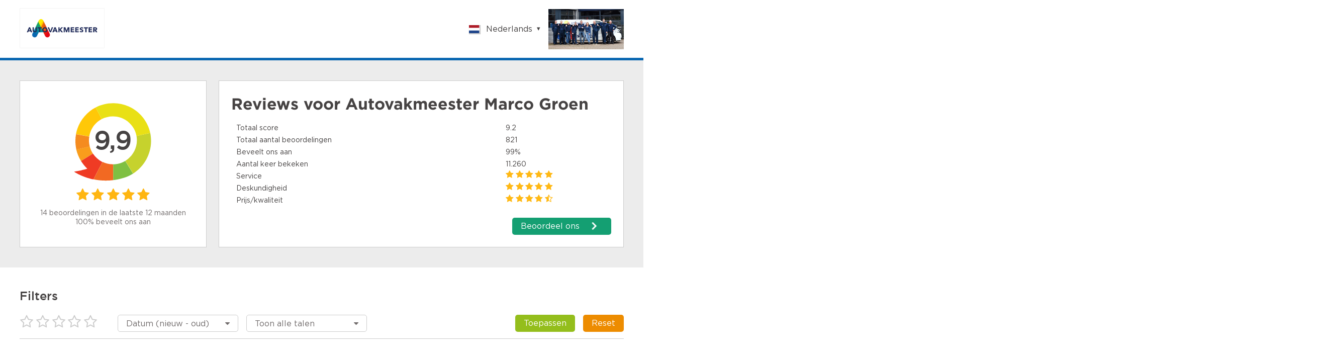

--- FILE ---
content_type: text/html;charset=UTF-8
request_url: https://www.klantenvertellen.nl/reviews/1049250/autovakmeester-marco-groen?lang=nl&limit=25&pageNumber=1
body_size: 10846
content:

<!doctype html>
<html>
<head>
    <meta charset="utf-8">
    <title>Autovakmeester Marco Groen Reviews | Lees Klantenvertellen beoordelingen over http://www.marcogroen.nl</title>
    <meta name="description" content="Bekijk 821 reviews van klanten van Autovakmeester Marco Groen. Lees hierover meer om een juiste keuze te maken. Score: 9,9">
    <meta name="viewport" content="width=device-width">
<link rel="apple-touch-icon" sizes="180x180" href="/assets/dtg/favicons/apple-touch-icon.png">
<link rel="icon" type="image/png" href="/assets/dtg/favicons/favicon-32x32.png" sizes="32x32">
<link rel="icon" type="image/png" href="/assets/dtg/favicons/favicon-16x16.png" sizes="16x16">
<link rel="manifest" href="/assets/dtg/favicons/manifest.json">
<link rel="mask-icon" href="/assets/dtg/favicons/safari-pinned-tab.svg" color="#5bbad5">
<link rel="shortcut icon" href="/assets/dtg/favicons/favicon.ico">
<meta name="msapplication-config" content="/assets/dtg/favicons/browserconfig.xml">
<meta name="theme-color" content="#ffffff">
    <script type="text/javascript" src="/ruxitagentjs_ICA7NVfqrux_10327251022105625.js" data-dtconfig="app=8a2e4367fabd9fcc|ssc=1|owasp=1|featureHash=ICA7NVfqrux|rdnt=1|uxrgce=1|cuc=6g2vzrrj|mel=100000|expw=1|dpvc=1|lastModification=1767972781916|postfix=6g2vzrrj|tp=500,50,0|srbbv=2|agentUri=/ruxitagentjs_ICA7NVfqrux_10327251022105625.js|reportUrl=/rb_bf72461ouq|rid=RID_-872963355|rpid=-1147206212|domain=klantenvertellen.nl"></script><link rel="canonical" href="https://www.klantenvertellen.nl/reviews/1049250/autovakmeester-marco-groen"/>
    <link rel="stylesheet" type="text/css" href="/assets/dtg/stylesheets/public.css">




    <script>
        (function(i,s,o,g,r,a,m){i['GoogleAnalyticsObject']=r;i[r]=i[r]||function(){
                    (i[r].q=i[r].q||[]).push(arguments)},i[r].l=1*new Date();a=s.createElement(o),
                m=s.getElementsByTagName(o)[0];a.async=1;a.src=g;m.parentNode.insertBefore(a,m)
        })(window,document,'script','https://www.google-analytics.com/analytics.js','ga');

        ga('create', 'UA-28242582-1', 'auto');
        ga('send', 'pageview');
    </script>
</head>
  <body class="public-page reviews location-group">

<header class="public-header"
        style="border-bottom-color:#0967B1">
    <div class="content">

        <div class="part">
            <div class="portal-logo">
                <img src="/logo/99/477/477_99_location_group_logo_thumbnail.png"/>
            </div>
        </div>

        <div class="part">
<div class="language-switcher js-language-selector">
    <a class="selected js-language-toggle has-menu">
        <span class="flag"><img src="/assets/images/svg/nl.svg"></span>
        <span class="description">Nederlands</span>
    </a>
    <ul class="options js-language-options">
          <li class="js-language-option" locale="en">
              <a>
                  <span class="flag"><img src="/assets/images/svg/gb.svg"></span>
                  <span class="description">English</span>
              </a>
          </li>
          <li class="js-language-option" locale="nl">
              <a>
                  <span class="flag"><img src="/assets/images/svg/nl.svg"></span>
                  <span class="description">Nederlands</span>
              </a>
          </li>
          <li class="js-language-option" locale="fr">
              <a>
                  <span class="flag"><img src="/assets/images/svg/fr.svg"></span>
                  <span class="description">Français</span>
              </a>
          </li>
          <li class="js-language-option" locale="be">
              <a>
                  <span class="flag"><img src="/assets/images/svg/be.svg"></span>
                  <span class="description">Vlaams</span>
              </a>
          </li>
          <li class="js-language-option" locale="pl">
              <a>
                  <span class="flag"><img src="/assets/images/svg/pl.svg"></span>
                  <span class="description">Polish</span>
              </a>
          </li>
          <li class="js-language-option" locale="de">
              <a>
                  <span class="flag"><img src="/assets/images/svg/de.svg"></span>
                  <span class="description">German</span>
              </a>
          </li>
          <li class="js-language-option" locale="zh-CN">
              <a>
                  <span class="flag"><img src="/assets/images/svg/zh.svg"></span>
                  <span class="description">Chinese</span>
              </a>
          </li>
          <li class="js-language-option" locale="es-ES">
              <a>
                  <span class="flag"><img src="/assets/images/svg/es.svg"></span>
                  <span class="description">Spanish</span>
              </a>
          </li>
          <li class="js-language-option" locale="it">
              <a>
                  <span class="flag"><img src="/assets/images/svg/it.svg"></span>
                  <span class="description">Italian</span>
              </a>
          </li>
          <li class="js-language-option" locale="tr">
              <a>
                  <span class="flag"><img src="/assets/images/svg/tr.svg"></span>
                  <span class="description">Turkish</span>
              </a>
          </li>
    </ul>
</div>
              <div class="sme-logo">
                  <img src="/logo/99/1049250/1049250_99_location_logo_thumbnail.png" itemprop="logo"/>
              </div>
        </div>

    </div>
</header>
    <div class="container">

      <div class="featured-content">



  <div class="review-summary">
    <div class="overall-rating">
      <div class="average-rating-number-container">
        <span class="rating">9,9</span>
      </div>
<div class="rating-stars">
      <span class="icon-star" style="color:#ffb612;"></span>
      <span class="icon-star" style="color:#ffb612;"></span>
      <span class="icon-star" style="color:#ffb612;"></span>
      <span class="icon-star" style="color:#ffb612;"></span>
      <span class="icon-star" style="color:#ffb612;"></span>
</div>
      <div class="summary">
            <div class="amount">14 beoordelingen in de laatste 12 maanden</div>
            <div class="recommendations">100% beveelt ons aan</div>
      </div>
    </div>

    <div class="ratings-per-division"
          >
          <h1 class="review-title">Reviews voor <span itemprop="name">Autovakmeester Marco Groen</span></h1>
          <ul style="margin-bottom: 0px">
            <li>
              <div class="question-wrapper stars-line">
                <span
                  class="question">Totaal score</span>
                <span class="rating" x>9.2</span>
              </div>
            </li>
            <li>
              <div class="question-wrapper stars-line">
                <span
                  class="question">Totaal aantal beoordelingen</span>
                <span class="rating">821</span>
              </div>
            </li>
            <li>
              <div class="question-wrapper stars-line">
                <span
                  class="question">Beveelt ons aan</span>
                <span class="rating">99%</span>
              </div>
            </li>
            <li>
              <div class="question-wrapper stars-line">
                <span
                  class="question">Aantal keer bekeken</span>
                <span class="rating">11.260</span>
              </div>
            </li>
          </ul>
          <ul>
                <li>
                  <div class="question-wrapper stars-line">
                    <span class="question">Service</span>
                    <span class="rating"><div class="rating-stars">
      <span class="icon-star" style="color:#ffb814;"></span>
      <span class="icon-star" style="color:#ffb814;"></span>
      <span class="icon-star" style="color:#ffb814;"></span>
      <span class="icon-star" style="color:#ffb814;"></span>
      <span class="icon-star" style="color:#ffb814;"></span>
</div>
</span>
                  </div>
                </li>
                <li>
                  <div class="question-wrapper stars-line">
                    <span class="question">Deskundigheid</span>
                    <span class="rating"><div class="rating-stars">
      <span class="icon-star" style="color:#ffb814;"></span>
      <span class="icon-star" style="color:#ffb814;"></span>
      <span class="icon-star" style="color:#ffb814;"></span>
      <span class="icon-star" style="color:#ffb814;"></span>
      <span class="icon-star" style="color:#ffb814;"></span>
</div>
</span>
                  </div>
                </li>
                <li>
                  <div class="question-wrapper stars-line">
                    <span class="question">Prijs/kwaliteit</span>
                    <span class="rating"><div class="rating-stars">
      <span class="icon-star" style="color:#ffb915;"></span>
      <span class="icon-star" style="color:#ffb915;"></span>
      <span class="icon-star" style="color:#ffb915;"></span>
      <span class="icon-star" style="color:#ffb915;"></span>
      <span class="icon-star-half-full" style="color:#ffb915;"></span>
</div>
</span>
                  </div>
                </li>
          </ul>

          <a href="https://www.klantenvertellen.nl/add-review/1049250/autovakmeester-marco-groen?lang=nl" class="add-review" target="_blank">
            <button class="shrink primary arrowed"
              style="background-color:#149F72"
                    >Beoordeel ons</button>
          </a>
    </div>
  </div>

      </div>
    <div class="filters public-filter js-public-filters component">
        <div class="filters-block">
            <h2><b>Filters</b></h2>
            <ul>
                <li class="filter-stars">
<div class="rating-stars active-rating-stars js-rating-stars">
    <span class="icon-star-o js-star"></span>
    <span class="icon-star-o js-star"></span>
    <span class="icon-star-o js-star"></span>
    <span class="icon-star-o js-star"></span>
    <span class="icon-star-o js-star"></span>
</div>
                </li>
                    <li>
                        <div class="ui-select">
                            <select class="js-sorting-fields">
                                        <option value="DATE_DESC"
                                                selected>
                                            Datum (nieuw - oud)
                                        </option>
                                        <option value="SCORE_ASC"
                                                >
                                            Score (laag - hoog)
                                        </option>
                                        <option value="SCORE_DESC"
                                                >
                                            Score (hoog - laag)
                                        </option>
                                        <option value="DATE_ASC"
                                                >
                                            Datum (oud - nieuw)
                                        </option>
                            </select>
                        </div>
                    </li>
                    <li>
                        <div class="ui-select">
                            <select class="js-language-filter" name="filterLocale">
                                <option value="">Toon alle talen</option>
                                    <option value='en' > English </option>
                                    <option value='nl' > Nederlands </option>
                                    <option value='fr' > Français </option>
                                    <option value='be' > Vlaams </option>
                                    <option value='pl' > Polish </option>
                                    <option value='de' > German </option>
                                    <option value='zh-CN' > Chinese </option>
                                    <option value='es-ES' > Spanish </option>
                                    <option value='it' > Italian </option>
                                    <option value='tr' > Turkish </option>
                            </select>
                        </div>
                    </li>
                <li class="filter-buttons">
                    <div class="button-container">
                        <button class="secondary shrink js-filter-button">
                            <span class="filter">Toepassen</span>
                        </button>
                        <button class="primary js-clear-button">
                            <span class="close">Reset</span>
                        </button>
                    </div>
                </li>
            </ul>
        </div>

    </div>

        <div class="splitted-view">
          <div class="left">

      <div class="review-list">
  <div class="review">

    <div class="review-content">


      <div class="left">
<div class="rating-number">
    <svg width="88px" height="96px" viewBox="0 0 88 96" version="1.1" xmlns="http://www.w3.org/2000/svg" xmlns:xlink="http://www.w3.org/1999/xlink" fill="#149F72">
        <g transform="translate(-22.000000, -16.000000)">
            <path
                    d="M19.8135517,88.6138147 C23.8956008,95.0045785 29.4192056,100.006816 35.6894849,103.450723 L35.729738,103.475727 C42.1684482,106.998217 49.3917506,108.878023 56.6657471,108.914292 C60.5032552,108.934762 64.3586231,108.440734 68.1132895,107.399649 L68.1255166,107.427125 C72.406221,106.337132 76.3394848,104.910963 79.9305286,103.257701 C87.6067813,99.7310894 93.744349,95.1694376 98.5363914,90.6088848 C108.36488,81.2494205 112.514659,71.8916047 112.622642,71.4784952 C112.622642,71.4784952 105.677402,74.5320983 98.1357838,76.4937844 C99.1146348,72.8271802 99.6098991,69.0369317 99.6094869,65.2273122 C99.6052281,60.526217 98.8394574,55.7954472 97.2669762,51.2273384 C96.1712126,48.0506405 94.6906403,44.9517012 92.8025913,41.9941286 C91.4526698,39.8821459 89.9459949,37.9234822 88.3163625,36.1313262 C79.2062475,26.1172337 66.0781037,21.1439836 53.034038,22.1207739 C46.1272652,22.6399428 39.2457708,24.8240513 32.9956868,28.8118561 C15.6266796,39.9066 8.8434137,61.3256463 15.5431509,79.9332952 C16.6173455,82.9166957 18.0337601,85.8275582 19.8135517,88.6138147"
                    id="txt_balloon"
                    transform="translate(62.811321, 65.457451) scale(-1, 1) rotate(-300.000000) translate(-62.811321, -65.457451) "></path>
        </g>
    </svg>
    <span>9</span>
</div>
        <div class="component overall-rating-stars">
<div class="rating-stars">
      <span class="icon-star" style="color:#ffba16;"></span>
      <span class="icon-star" style="color:#ffba16;"></span>
      <span class="icon-star" style="color:#ffba16;"></span>
      <span class="icon-star" style="color:#ffba16;"></span>
      <span class="icon-star-half-full" style="color:#ffba16;"></span>
</div>
        </div>
      </div>

      <div class="right">
        <div class="component overall-rating-stars">
<div class="rating-stars">
      <span class="icon-star" style="color:#ffba16;"></span>
      <span class="icon-star" style="color:#ffba16;"></span>
      <span class="icon-star" style="color:#ffba16;"></span>
      <span class="icon-star" style="color:#ffba16;"></span>
      <span class="icon-star-half-full" style="color:#ffba16;"></span>
</div>
        </div>

        <div class="component rating-description">
              <div class="title component"><h4>Prima</h4></div>

                  <p class="text opinion" >Heel tevreden</p>
        </div>

            <div class="component ratings-per-division">
              <ul>
                    <li>
                      <div class="question-wrapper stars-line">
                        <span class="question">Aanbevelen?</span>
                        <span class="rating as-stars">Ja</span>
                      </div>
                    </li>


                    <li>
<div class="question-wrapper stars-line">
  <span class="question">Service</span>
    <span class="rating"><div class="rating-stars">
      <span class="icon-star" style="color:#ffba16;"></span>
      <span class="icon-star" style="color:#ffba16;"></span>
      <span class="icon-star" style="color:#ffba16;"></span>
      <span class="icon-star" style="color:#ffba16;"></span>
      <span class="icon-star-half-full" style="color:#ffba16;"></span>
</div>
</span>
</div>

                    </li>
                    <li>
<div class="question-wrapper stars-line">
  <span class="question">Deskundigheid</span>
    <span class="rating"><div class="rating-stars">
      <span class="icon-star" style="color:#ffba16;"></span>
      <span class="icon-star" style="color:#ffba16;"></span>
      <span class="icon-star" style="color:#ffba16;"></span>
      <span class="icon-star" style="color:#ffba16;"></span>
      <span class="icon-star-half-full" style="color:#ffba16;"></span>
</div>
</span>
</div>

                    </li>
                    <li>
<div class="question-wrapper stars-line">
  <span class="question">Prijs/kwaliteit</span>
    <span class="rating"><div class="rating-stars">
      <span class="icon-star" style="color:#ffc11d;"></span>
      <span class="icon-star" style="color:#ffc11d;"></span>
      <span class="icon-star" style="color:#ffc11d;"></span>
      <span class="icon-star-half-full" style="color:#ffc11d;"></span>
      <span class="icon-star-o"></span>
</div>
</span>
</div>

                    </li>
                    <li>
<div class="question-wrapper">
  <span class="question">Reden bezoek</span>
    <span class="rating">Reparatie en/of schadeherstel</span>
</div>

                    </li>


              </ul>

            </div>



        <div class="meta-data">
          <div class="component">
            <div class="align-elements center spaced">
              <input type="hidden" class="today-text" value="Vandaag"/>
              <input type="hidden" class="yesterday-text" value="Gisteren"/>

                  <span class="created-date date-span" data-date="2024-06-02T09:36:42.05Z">
                  </span>

              <span class="name-city">
                  AnthonieJ 
                    , Sint Maarten  
              </span>
            </div>
          </div>


        </div>
      </div>
    </div>
  </div>
  <div class="review">

    <div class="review-content">


      <div class="left">
<div class="rating-number">
    <svg width="88px" height="96px" viewBox="0 0 88 96" version="1.1" xmlns="http://www.w3.org/2000/svg" xmlns:xlink="http://www.w3.org/1999/xlink" fill="#149F72">
        <g transform="translate(-22.000000, -16.000000)">
            <path
                    d="M19.8135517,88.6138147 C23.8956008,95.0045785 29.4192056,100.006816 35.6894849,103.450723 L35.729738,103.475727 C42.1684482,106.998217 49.3917506,108.878023 56.6657471,108.914292 C60.5032552,108.934762 64.3586231,108.440734 68.1132895,107.399649 L68.1255166,107.427125 C72.406221,106.337132 76.3394848,104.910963 79.9305286,103.257701 C87.6067813,99.7310894 93.744349,95.1694376 98.5363914,90.6088848 C108.36488,81.2494205 112.514659,71.8916047 112.622642,71.4784952 C112.622642,71.4784952 105.677402,74.5320983 98.1357838,76.4937844 C99.1146348,72.8271802 99.6098991,69.0369317 99.6094869,65.2273122 C99.6052281,60.526217 98.8394574,55.7954472 97.2669762,51.2273384 C96.1712126,48.0506405 94.6906403,44.9517012 92.8025913,41.9941286 C91.4526698,39.8821459 89.9459949,37.9234822 88.3163625,36.1313262 C79.2062475,26.1172337 66.0781037,21.1439836 53.034038,22.1207739 C46.1272652,22.6399428 39.2457708,24.8240513 32.9956868,28.8118561 C15.6266796,39.9066 8.8434137,61.3256463 15.5431509,79.9332952 C16.6173455,82.9166957 18.0337601,85.8275582 19.8135517,88.6138147"
                    id="txt_balloon"
                    transform="translate(62.811321, 65.457451) scale(-1, 1) rotate(-300.000000) translate(-62.811321, -65.457451) "></path>
        </g>
    </svg>
    <span>10</span>
</div>
        <div class="component overall-rating-stars">
<div class="rating-stars">
      <span class="icon-star" style="color:#ffb612;"></span>
      <span class="icon-star" style="color:#ffb612;"></span>
      <span class="icon-star" style="color:#ffb612;"></span>
      <span class="icon-star" style="color:#ffb612;"></span>
      <span class="icon-star" style="color:#ffb612;"></span>
</div>
        </div>
      </div>

      <div class="right">
        <div class="component overall-rating-stars">
<div class="rating-stars">
      <span class="icon-star" style="color:#ffb612;"></span>
      <span class="icon-star" style="color:#ffb612;"></span>
      <span class="icon-star" style="color:#ffb612;"></span>
      <span class="icon-star" style="color:#ffb612;"></span>
      <span class="icon-star" style="color:#ffb612;"></span>
</div>
        </div>

        <div class="component rating-description">
              <div class="title component"><h4>Goede service en klantvriendelijk</h4></div>

                  <p class="text opinion" >Prima onderhoudsbeurt &amp; APK</p>
        </div>

            <div class="component ratings-per-division">
              <ul>
                    <li>
                      <div class="question-wrapper stars-line">
                        <span class="question">Aanbevelen?</span>
                        <span class="rating as-stars">Ja</span>
                      </div>
                    </li>


                    <li>
<div class="question-wrapper stars-line">
  <span class="question">Service</span>
    <span class="rating"><div class="rating-stars">
      <span class="icon-star" style="color:#ffb612;"></span>
      <span class="icon-star" style="color:#ffb612;"></span>
      <span class="icon-star" style="color:#ffb612;"></span>
      <span class="icon-star" style="color:#ffb612;"></span>
      <span class="icon-star" style="color:#ffb612;"></span>
</div>
</span>
</div>

                    </li>
                    <li>
<div class="question-wrapper stars-line">
  <span class="question">Deskundigheid</span>
    <span class="rating"><div class="rating-stars">
      <span class="icon-star" style="color:#ffb612;"></span>
      <span class="icon-star" style="color:#ffb612;"></span>
      <span class="icon-star" style="color:#ffb612;"></span>
      <span class="icon-star" style="color:#ffb612;"></span>
      <span class="icon-star" style="color:#ffb612;"></span>
</div>
</span>
</div>

                    </li>
                    <li>
<div class="question-wrapper stars-line">
  <span class="question">Prijs/kwaliteit</span>
    <span class="rating"><div class="rating-stars">
      <span class="icon-star" style="color:#ffbe1a;"></span>
      <span class="icon-star" style="color:#ffbe1a;"></span>
      <span class="icon-star" style="color:#ffbe1a;"></span>
      <span class="icon-star" style="color:#ffbe1a;"></span>
      <span class="icon-star-o"></span>
</div>
</span>
</div>

                    </li>
                    <li>
<div class="question-wrapper">
  <span class="question">Reden bezoek</span>
    <span class="rating">Onderhoud en/of APK</span>
</div>

                    </li>


              </ul>

            </div>



        <div class="meta-data">
          <div class="component">
            <div class="align-elements center spaced">
              <input type="hidden" class="today-text" value="Vandaag"/>
              <input type="hidden" class="yesterday-text" value="Gisteren"/>

                  <span class="created-date date-span" data-date="2024-06-01T12:53:49.227Z">
                  </span>

              <span class="name-city">
                  Paul
                    , Limmen 
              </span>
            </div>
          </div>


        </div>
      </div>
    </div>
  </div>
  <div class="review">

    <div class="review-content">


      <div class="left">
<div class="rating-number">
    <svg width="88px" height="96px" viewBox="0 0 88 96" version="1.1" xmlns="http://www.w3.org/2000/svg" xmlns:xlink="http://www.w3.org/1999/xlink" fill="#149F72">
        <g transform="translate(-22.000000, -16.000000)">
            <path
                    d="M19.8135517,88.6138147 C23.8956008,95.0045785 29.4192056,100.006816 35.6894849,103.450723 L35.729738,103.475727 C42.1684482,106.998217 49.3917506,108.878023 56.6657471,108.914292 C60.5032552,108.934762 64.3586231,108.440734 68.1132895,107.399649 L68.1255166,107.427125 C72.406221,106.337132 76.3394848,104.910963 79.9305286,103.257701 C87.6067813,99.7310894 93.744349,95.1694376 98.5363914,90.6088848 C108.36488,81.2494205 112.514659,71.8916047 112.622642,71.4784952 C112.622642,71.4784952 105.677402,74.5320983 98.1357838,76.4937844 C99.1146348,72.8271802 99.6098991,69.0369317 99.6094869,65.2273122 C99.6052281,60.526217 98.8394574,55.7954472 97.2669762,51.2273384 C96.1712126,48.0506405 94.6906403,44.9517012 92.8025913,41.9941286 C91.4526698,39.8821459 89.9459949,37.9234822 88.3163625,36.1313262 C79.2062475,26.1172337 66.0781037,21.1439836 53.034038,22.1207739 C46.1272652,22.6399428 39.2457708,24.8240513 32.9956868,28.8118561 C15.6266796,39.9066 8.8434137,61.3256463 15.5431509,79.9332952 C16.6173455,82.9166957 18.0337601,85.8275582 19.8135517,88.6138147"
                    id="txt_balloon"
                    transform="translate(62.811321, 65.457451) scale(-1, 1) rotate(-300.000000) translate(-62.811321, -65.457451) "></path>
        </g>
    </svg>
    <span>10</span>
</div>
        <div class="component overall-rating-stars">
<div class="rating-stars">
      <span class="icon-star" style="color:#ffb612;"></span>
      <span class="icon-star" style="color:#ffb612;"></span>
      <span class="icon-star" style="color:#ffb612;"></span>
      <span class="icon-star" style="color:#ffb612;"></span>
      <span class="icon-star" style="color:#ffb612;"></span>
</div>
        </div>
      </div>

      <div class="right">
        <div class="component overall-rating-stars">
<div class="rating-stars">
      <span class="icon-star" style="color:#ffb612;"></span>
      <span class="icon-star" style="color:#ffb612;"></span>
      <span class="icon-star" style="color:#ffb612;"></span>
      <span class="icon-star" style="color:#ffb612;"></span>
      <span class="icon-star" style="color:#ffb612;"></span>
</div>
        </div>

        <div class="component rating-description">
              <div class="title component"><h4>Klantvriendelijk en betrouwbaar.</h4></div>

                  <p class="text opinion" >Snelle service en denken met je mee.
Heel goed en duidelijk contact met jou als klant.</p>
        </div>

            <div class="component ratings-per-division">
              <ul>
                    <li>
                      <div class="question-wrapper stars-line">
                        <span class="question">Aanbevelen?</span>
                        <span class="rating as-stars">Ja</span>
                      </div>
                    </li>


                    <li>
<div class="question-wrapper stars-line">
  <span class="question">Service</span>
    <span class="rating"><div class="rating-stars">
      <span class="icon-star" style="color:#ffb612;"></span>
      <span class="icon-star" style="color:#ffb612;"></span>
      <span class="icon-star" style="color:#ffb612;"></span>
      <span class="icon-star" style="color:#ffb612;"></span>
      <span class="icon-star" style="color:#ffb612;"></span>
</div>
</span>
</div>

                    </li>
                    <li>
<div class="question-wrapper stars-line">
  <span class="question">Deskundigheid</span>
    <span class="rating"><div class="rating-stars">
      <span class="icon-star" style="color:#ffb612;"></span>
      <span class="icon-star" style="color:#ffb612;"></span>
      <span class="icon-star" style="color:#ffb612;"></span>
      <span class="icon-star" style="color:#ffb612;"></span>
      <span class="icon-star" style="color:#ffb612;"></span>
</div>
</span>
</div>

                    </li>
                    <li>
<div class="question-wrapper stars-line">
  <span class="question">Prijs/kwaliteit</span>
    <span class="rating"><div class="rating-stars">
      <span class="icon-star" style="color:#ffb612;"></span>
      <span class="icon-star" style="color:#ffb612;"></span>
      <span class="icon-star" style="color:#ffb612;"></span>
      <span class="icon-star" style="color:#ffb612;"></span>
      <span class="icon-star" style="color:#ffb612;"></span>
</div>
</span>
</div>

                    </li>
                    <li>
<div class="question-wrapper">
  <span class="question">Reden bezoek</span>
    <span class="rating">Onderhoud en/of APK</span>
</div>

                    </li>


              </ul>

            </div>



        <div class="meta-data">
          <div class="component">
            <div class="align-elements center spaced">
              <input type="hidden" class="today-text" value="Vandaag"/>
              <input type="hidden" class="yesterday-text" value="Gisteren"/>

                  <span class="created-date date-span" data-date="2024-05-29T07:15:09.337Z">
                  </span>

              <span class="name-city">
                  Ilse
                    , Tuitjenhorn  
              </span>
            </div>
          </div>


        </div>
      </div>
    </div>
  </div>
  <div class="review">

    <div class="review-content">


      <div class="left">
<div class="rating-number">
    <svg width="88px" height="96px" viewBox="0 0 88 96" version="1.1" xmlns="http://www.w3.org/2000/svg" xmlns:xlink="http://www.w3.org/1999/xlink" fill="#149F72">
        <g transform="translate(-22.000000, -16.000000)">
            <path
                    d="M19.8135517,88.6138147 C23.8956008,95.0045785 29.4192056,100.006816 35.6894849,103.450723 L35.729738,103.475727 C42.1684482,106.998217 49.3917506,108.878023 56.6657471,108.914292 C60.5032552,108.934762 64.3586231,108.440734 68.1132895,107.399649 L68.1255166,107.427125 C72.406221,106.337132 76.3394848,104.910963 79.9305286,103.257701 C87.6067813,99.7310894 93.744349,95.1694376 98.5363914,90.6088848 C108.36488,81.2494205 112.514659,71.8916047 112.622642,71.4784952 C112.622642,71.4784952 105.677402,74.5320983 98.1357838,76.4937844 C99.1146348,72.8271802 99.6098991,69.0369317 99.6094869,65.2273122 C99.6052281,60.526217 98.8394574,55.7954472 97.2669762,51.2273384 C96.1712126,48.0506405 94.6906403,44.9517012 92.8025913,41.9941286 C91.4526698,39.8821459 89.9459949,37.9234822 88.3163625,36.1313262 C79.2062475,26.1172337 66.0781037,21.1439836 53.034038,22.1207739 C46.1272652,22.6399428 39.2457708,24.8240513 32.9956868,28.8118561 C15.6266796,39.9066 8.8434137,61.3256463 15.5431509,79.9332952 C16.6173455,82.9166957 18.0337601,85.8275582 19.8135517,88.6138147"
                    id="txt_balloon"
                    transform="translate(62.811321, 65.457451) scale(-1, 1) rotate(-300.000000) translate(-62.811321, -65.457451) "></path>
        </g>
    </svg>
    <span>10</span>
</div>
        <div class="component overall-rating-stars">
<div class="rating-stars">
      <span class="icon-star" style="color:#ffb612;"></span>
      <span class="icon-star" style="color:#ffb612;"></span>
      <span class="icon-star" style="color:#ffb612;"></span>
      <span class="icon-star" style="color:#ffb612;"></span>
      <span class="icon-star" style="color:#ffb612;"></span>
</div>
        </div>
      </div>

      <div class="right">
        <div class="component overall-rating-stars">
<div class="rating-stars">
      <span class="icon-star" style="color:#ffb612;"></span>
      <span class="icon-star" style="color:#ffb612;"></span>
      <span class="icon-star" style="color:#ffb612;"></span>
      <span class="icon-star" style="color:#ffb612;"></span>
      <span class="icon-star" style="color:#ffb612;"></span>
</div>
        </div>

        <div class="component rating-description">
              <div class="title component"><h4>Prima team!</h4></div>

                  <p class="text opinion" >Betrouwbaar
Prettig, plezierig open contact met alle medewerkers

Altijd bereidwillig te helpen
Prijs kwaliteit verhouding optimaal</p>
        </div>

            <div class="component ratings-per-division">
              <ul>
                    <li>
                      <div class="question-wrapper stars-line">
                        <span class="question">Aanbevelen?</span>
                        <span class="rating as-stars">Ja</span>
                      </div>
                    </li>


                    <li>
<div class="question-wrapper stars-line">
  <span class="question">Service</span>
    <span class="rating"><div class="rating-stars">
      <span class="icon-star" style="color:#ffb612;"></span>
      <span class="icon-star" style="color:#ffb612;"></span>
      <span class="icon-star" style="color:#ffb612;"></span>
      <span class="icon-star" style="color:#ffb612;"></span>
      <span class="icon-star" style="color:#ffb612;"></span>
</div>
</span>
</div>

                    </li>
                    <li>
<div class="question-wrapper stars-line">
  <span class="question">Deskundigheid</span>
    <span class="rating"><div class="rating-stars">
      <span class="icon-star" style="color:#ffba16;"></span>
      <span class="icon-star" style="color:#ffba16;"></span>
      <span class="icon-star" style="color:#ffba16;"></span>
      <span class="icon-star" style="color:#ffba16;"></span>
      <span class="icon-star-half-full" style="color:#ffba16;"></span>
</div>
</span>
</div>

                    </li>
                    <li>
<div class="question-wrapper stars-line">
  <span class="question">Prijs/kwaliteit</span>
    <span class="rating"><div class="rating-stars">
      <span class="icon-star" style="color:#ffba16;"></span>
      <span class="icon-star" style="color:#ffba16;"></span>
      <span class="icon-star" style="color:#ffba16;"></span>
      <span class="icon-star" style="color:#ffba16;"></span>
      <span class="icon-star-half-full" style="color:#ffba16;"></span>
</div>
</span>
</div>

                    </li>
                    <li>
<div class="question-wrapper">
  <span class="question">Reden bezoek</span>
    <span class="rating">Onderhoud en/of APK</span>
</div>

                    </li>


              </ul>

            </div>



        <div class="meta-data">
          <div class="component">
            <div class="align-elements center spaced">
              <input type="hidden" class="today-text" value="Vandaag"/>
              <input type="hidden" class="yesterday-text" value="Gisteren"/>

                  <span class="created-date date-span" data-date="2024-04-14T07:34:38.628Z">
                  </span>

              <span class="name-city">
                  Rienk
                    , Schagen  
              </span>
            </div>
          </div>


        </div>
      </div>
    </div>
  </div>
  <div class="review">

    <div class="review-content">


      <div class="left">
<div class="rating-number">
    <svg width="88px" height="96px" viewBox="0 0 88 96" version="1.1" xmlns="http://www.w3.org/2000/svg" xmlns:xlink="http://www.w3.org/1999/xlink" fill="#149F72">
        <g transform="translate(-22.000000, -16.000000)">
            <path
                    d="M19.8135517,88.6138147 C23.8956008,95.0045785 29.4192056,100.006816 35.6894849,103.450723 L35.729738,103.475727 C42.1684482,106.998217 49.3917506,108.878023 56.6657471,108.914292 C60.5032552,108.934762 64.3586231,108.440734 68.1132895,107.399649 L68.1255166,107.427125 C72.406221,106.337132 76.3394848,104.910963 79.9305286,103.257701 C87.6067813,99.7310894 93.744349,95.1694376 98.5363914,90.6088848 C108.36488,81.2494205 112.514659,71.8916047 112.622642,71.4784952 C112.622642,71.4784952 105.677402,74.5320983 98.1357838,76.4937844 C99.1146348,72.8271802 99.6098991,69.0369317 99.6094869,65.2273122 C99.6052281,60.526217 98.8394574,55.7954472 97.2669762,51.2273384 C96.1712126,48.0506405 94.6906403,44.9517012 92.8025913,41.9941286 C91.4526698,39.8821459 89.9459949,37.9234822 88.3163625,36.1313262 C79.2062475,26.1172337 66.0781037,21.1439836 53.034038,22.1207739 C46.1272652,22.6399428 39.2457708,24.8240513 32.9956868,28.8118561 C15.6266796,39.9066 8.8434137,61.3256463 15.5431509,79.9332952 C16.6173455,82.9166957 18.0337601,85.8275582 19.8135517,88.6138147"
                    id="txt_balloon"
                    transform="translate(62.811321, 65.457451) scale(-1, 1) rotate(-300.000000) translate(-62.811321, -65.457451) "></path>
        </g>
    </svg>
    <span>10</span>
</div>
        <div class="component overall-rating-stars">
<div class="rating-stars">
      <span class="icon-star" style="color:#ffb612;"></span>
      <span class="icon-star" style="color:#ffb612;"></span>
      <span class="icon-star" style="color:#ffb612;"></span>
      <span class="icon-star" style="color:#ffb612;"></span>
      <span class="icon-star" style="color:#ffb612;"></span>
</div>
        </div>
      </div>

      <div class="right">
        <div class="component overall-rating-stars">
<div class="rating-stars">
      <span class="icon-star" style="color:#ffb612;"></span>
      <span class="icon-star" style="color:#ffb612;"></span>
      <span class="icon-star" style="color:#ffb612;"></span>
      <span class="icon-star" style="color:#ffb612;"></span>
      <span class="icon-star" style="color:#ffb612;"></span>
</div>
        </div>

        <div class="component rating-description">
              <div class="title component"><h4>al jaren klant, altijd goeie service, altijd even vriendelijk</h4></div>

                  <p class="text opinion" >al jaren klant, altijd goeie service, altijd even vriendelijk</p>
        </div>

            <div class="component ratings-per-division">
              <ul>
                    <li>
                      <div class="question-wrapper stars-line">
                        <span class="question">Aanbevelen?</span>
                        <span class="rating as-stars">Ja</span>
                      </div>
                    </li>


                    <li>
<div class="question-wrapper stars-line">
  <span class="question">Service</span>
    <span class="rating"><div class="rating-stars">
      <span class="icon-star" style="color:#ffb612;"></span>
      <span class="icon-star" style="color:#ffb612;"></span>
      <span class="icon-star" style="color:#ffb612;"></span>
      <span class="icon-star" style="color:#ffb612;"></span>
      <span class="icon-star" style="color:#ffb612;"></span>
</div>
</span>
</div>

                    </li>
                    <li>
<div class="question-wrapper stars-line">
  <span class="question">Deskundigheid</span>
    <span class="rating"><div class="rating-stars">
      <span class="icon-star" style="color:#ffba16;"></span>
      <span class="icon-star" style="color:#ffba16;"></span>
      <span class="icon-star" style="color:#ffba16;"></span>
      <span class="icon-star" style="color:#ffba16;"></span>
      <span class="icon-star-half-full" style="color:#ffba16;"></span>
</div>
</span>
</div>

                    </li>
                    <li>
<div class="question-wrapper stars-line">
  <span class="question">Prijs/kwaliteit</span>
    <span class="rating"><div class="rating-stars">
      <span class="icon-star" style="color:#ffb612;"></span>
      <span class="icon-star" style="color:#ffb612;"></span>
      <span class="icon-star" style="color:#ffb612;"></span>
      <span class="icon-star" style="color:#ffb612;"></span>
      <span class="icon-star" style="color:#ffb612;"></span>
</div>
</span>
</div>

                    </li>
                    <li>
<div class="question-wrapper">
  <span class="question">Reden bezoek</span>
    <span class="rating">Onderhoud en/of APK</span>
</div>

                    </li>


              </ul>

            </div>



        <div class="meta-data">
          <div class="component">
            <div class="align-elements center spaced">
              <input type="hidden" class="today-text" value="Vandaag"/>
              <input type="hidden" class="yesterday-text" value="Gisteren"/>

                  <span class="created-date date-span" data-date="2024-04-11T17:05:21.681Z">
                  </span>

              <span class="name-city">
                  B Ligthart
                    , Warmenhuizen 
              </span>
            </div>
          </div>


        </div>
      </div>
    </div>
  </div>
  <div class="review">

    <div class="review-content">


      <div class="left">
<div class="rating-number">
    <svg width="88px" height="96px" viewBox="0 0 88 96" version="1.1" xmlns="http://www.w3.org/2000/svg" xmlns:xlink="http://www.w3.org/1999/xlink" fill="#149F72">
        <g transform="translate(-22.000000, -16.000000)">
            <path
                    d="M19.8135517,88.6138147 C23.8956008,95.0045785 29.4192056,100.006816 35.6894849,103.450723 L35.729738,103.475727 C42.1684482,106.998217 49.3917506,108.878023 56.6657471,108.914292 C60.5032552,108.934762 64.3586231,108.440734 68.1132895,107.399649 L68.1255166,107.427125 C72.406221,106.337132 76.3394848,104.910963 79.9305286,103.257701 C87.6067813,99.7310894 93.744349,95.1694376 98.5363914,90.6088848 C108.36488,81.2494205 112.514659,71.8916047 112.622642,71.4784952 C112.622642,71.4784952 105.677402,74.5320983 98.1357838,76.4937844 C99.1146348,72.8271802 99.6098991,69.0369317 99.6094869,65.2273122 C99.6052281,60.526217 98.8394574,55.7954472 97.2669762,51.2273384 C96.1712126,48.0506405 94.6906403,44.9517012 92.8025913,41.9941286 C91.4526698,39.8821459 89.9459949,37.9234822 88.3163625,36.1313262 C79.2062475,26.1172337 66.0781037,21.1439836 53.034038,22.1207739 C46.1272652,22.6399428 39.2457708,24.8240513 32.9956868,28.8118561 C15.6266796,39.9066 8.8434137,61.3256463 15.5431509,79.9332952 C16.6173455,82.9166957 18.0337601,85.8275582 19.8135517,88.6138147"
                    id="txt_balloon"
                    transform="translate(62.811321, 65.457451) scale(-1, 1) rotate(-300.000000) translate(-62.811321, -65.457451) "></path>
        </g>
    </svg>
    <span>9</span>
</div>
        <div class="component overall-rating-stars">
<div class="rating-stars">
      <span class="icon-star" style="color:#ffba16;"></span>
      <span class="icon-star" style="color:#ffba16;"></span>
      <span class="icon-star" style="color:#ffba16;"></span>
      <span class="icon-star" style="color:#ffba16;"></span>
      <span class="icon-star-half-full" style="color:#ffba16;"></span>
</div>
        </div>
      </div>

      <div class="right">
        <div class="component overall-rating-stars">
<div class="rating-stars">
      <span class="icon-star" style="color:#ffba16;"></span>
      <span class="icon-star" style="color:#ffba16;"></span>
      <span class="icon-star" style="color:#ffba16;"></span>
      <span class="icon-star" style="color:#ffba16;"></span>
      <span class="icon-star-half-full" style="color:#ffba16;"></span>
</div>
        </div>

        <div class="component rating-description">
              <div class="title component"><h4>eerlijk bedrijf</h4></div>

                  <p class="text opinion" >prima</p>
        </div>

            <div class="component ratings-per-division">
              <ul>
                    <li>
                      <div class="question-wrapper stars-line">
                        <span class="question">Aanbevelen?</span>
                        <span class="rating as-stars">Ja</span>
                      </div>
                    </li>


                    <li>
<div class="question-wrapper stars-line">
  <span class="question">Service</span>
    <span class="rating"><div class="rating-stars">
      <span class="icon-star" style="color:#ffb612;"></span>
      <span class="icon-star" style="color:#ffb612;"></span>
      <span class="icon-star" style="color:#ffb612;"></span>
      <span class="icon-star" style="color:#ffb612;"></span>
      <span class="icon-star" style="color:#ffb612;"></span>
</div>
</span>
</div>

                    </li>
                    <li>
<div class="question-wrapper stars-line">
  <span class="question">Deskundigheid</span>
    <span class="rating"><div class="rating-stars">
      <span class="icon-star" style="color:#ffba16;"></span>
      <span class="icon-star" style="color:#ffba16;"></span>
      <span class="icon-star" style="color:#ffba16;"></span>
      <span class="icon-star" style="color:#ffba16;"></span>
      <span class="icon-star-half-full" style="color:#ffba16;"></span>
</div>
</span>
</div>

                    </li>
                    <li>
<div class="question-wrapper stars-line">
  <span class="question">Prijs/kwaliteit</span>
    <span class="rating"><div class="rating-stars">
      <span class="icon-star" style="color:#ffba16;"></span>
      <span class="icon-star" style="color:#ffba16;"></span>
      <span class="icon-star" style="color:#ffba16;"></span>
      <span class="icon-star" style="color:#ffba16;"></span>
      <span class="icon-star-half-full" style="color:#ffba16;"></span>
</div>
</span>
</div>

                    </li>
                    <li>
<div class="question-wrapper">
  <span class="question">Reden bezoek</span>
    <span class="rating">Onderhoud en/of APK</span>
</div>

                    </li>


              </ul>

            </div>



        <div class="meta-data">
          <div class="component">
            <div class="align-elements center spaced">
              <input type="hidden" class="today-text" value="Vandaag"/>
              <input type="hidden" class="yesterday-text" value="Gisteren"/>

                  <span class="created-date date-span" data-date="2024-02-15T14:06:28.436Z">
                  </span>

              <span class="name-city">
                  Paul Kaal
                    , Alkmaar 
              </span>
            </div>
          </div>


        </div>
      </div>
    </div>
  </div>
  <div class="review">

    <div class="review-content">


      <div class="left">
<div class="rating-number">
    <svg width="88px" height="96px" viewBox="0 0 88 96" version="1.1" xmlns="http://www.w3.org/2000/svg" xmlns:xlink="http://www.w3.org/1999/xlink" fill="#149F72">
        <g transform="translate(-22.000000, -16.000000)">
            <path
                    d="M19.8135517,88.6138147 C23.8956008,95.0045785 29.4192056,100.006816 35.6894849,103.450723 L35.729738,103.475727 C42.1684482,106.998217 49.3917506,108.878023 56.6657471,108.914292 C60.5032552,108.934762 64.3586231,108.440734 68.1132895,107.399649 L68.1255166,107.427125 C72.406221,106.337132 76.3394848,104.910963 79.9305286,103.257701 C87.6067813,99.7310894 93.744349,95.1694376 98.5363914,90.6088848 C108.36488,81.2494205 112.514659,71.8916047 112.622642,71.4784952 C112.622642,71.4784952 105.677402,74.5320983 98.1357838,76.4937844 C99.1146348,72.8271802 99.6098991,69.0369317 99.6094869,65.2273122 C99.6052281,60.526217 98.8394574,55.7954472 97.2669762,51.2273384 C96.1712126,48.0506405 94.6906403,44.9517012 92.8025913,41.9941286 C91.4526698,39.8821459 89.9459949,37.9234822 88.3163625,36.1313262 C79.2062475,26.1172337 66.0781037,21.1439836 53.034038,22.1207739 C46.1272652,22.6399428 39.2457708,24.8240513 32.9956868,28.8118561 C15.6266796,39.9066 8.8434137,61.3256463 15.5431509,79.9332952 C16.6173455,82.9166957 18.0337601,85.8275582 19.8135517,88.6138147"
                    id="txt_balloon"
                    transform="translate(62.811321, 65.457451) scale(-1, 1) rotate(-300.000000) translate(-62.811321, -65.457451) "></path>
        </g>
    </svg>
    <span>10</span>
</div>
        <div class="component overall-rating-stars">
<div class="rating-stars">
      <span class="icon-star" style="color:#ffb612;"></span>
      <span class="icon-star" style="color:#ffb612;"></span>
      <span class="icon-star" style="color:#ffb612;"></span>
      <span class="icon-star" style="color:#ffb612;"></span>
      <span class="icon-star" style="color:#ffb612;"></span>
</div>
        </div>
      </div>

      <div class="right">
        <div class="component overall-rating-stars">
<div class="rating-stars">
      <span class="icon-star" style="color:#ffb612;"></span>
      <span class="icon-star" style="color:#ffb612;"></span>
      <span class="icon-star" style="color:#ffb612;"></span>
      <span class="icon-star" style="color:#ffb612;"></span>
      <span class="icon-star" style="color:#ffb612;"></span>
</div>
        </div>

        <div class="component rating-description">
              <div class="title component"><h4>altijd super</h4></div>

                  <p class="text opinion" >al zeker 20 jaar krijgen we de best mogelijke service !</p>
        </div>

            <div class="component ratings-per-division">
              <ul>
                    <li>
                      <div class="question-wrapper stars-line">
                        <span class="question">Aanbevelen?</span>
                        <span class="rating as-stars">Ja</span>
                      </div>
                    </li>


                    <li>
<div class="question-wrapper stars-line">
  <span class="question">Service</span>
    <span class="rating"><div class="rating-stars">
      <span class="icon-star" style="color:#ffb612;"></span>
      <span class="icon-star" style="color:#ffb612;"></span>
      <span class="icon-star" style="color:#ffb612;"></span>
      <span class="icon-star" style="color:#ffb612;"></span>
      <span class="icon-star" style="color:#ffb612;"></span>
</div>
</span>
</div>

                    </li>
                    <li>
<div class="question-wrapper stars-line">
  <span class="question">Deskundigheid</span>
    <span class="rating"><div class="rating-stars">
      <span class="icon-star" style="color:#ffb612;"></span>
      <span class="icon-star" style="color:#ffb612;"></span>
      <span class="icon-star" style="color:#ffb612;"></span>
      <span class="icon-star" style="color:#ffb612;"></span>
      <span class="icon-star" style="color:#ffb612;"></span>
</div>
</span>
</div>

                    </li>
                    <li>
<div class="question-wrapper stars-line">
  <span class="question">Prijs/kwaliteit</span>
    <span class="rating"><div class="rating-stars">
      <span class="icon-star" style="color:#ffb612;"></span>
      <span class="icon-star" style="color:#ffb612;"></span>
      <span class="icon-star" style="color:#ffb612;"></span>
      <span class="icon-star" style="color:#ffb612;"></span>
      <span class="icon-star" style="color:#ffb612;"></span>
</div>
</span>
</div>

                    </li>
                    <li>
<div class="question-wrapper">
  <span class="question">Reden bezoek</span>
    <span class="rating">Reparatie en/of schadeherstel</span>
</div>

                    </li>


              </ul>

            </div>



        <div class="meta-data">
          <div class="component">
            <div class="align-elements center spaced">
              <input type="hidden" class="today-text" value="Vandaag"/>
              <input type="hidden" class="yesterday-text" value="Gisteren"/>

                  <span class="created-date date-span" data-date="2023-12-19T14:01:07.156Z">
                  </span>

              <span class="name-city">
                  Marcel
                    , SCHAGEN 
              </span>
            </div>
          </div>


        </div>
      </div>
    </div>
  </div>
  <div class="review">

    <div class="review-content">


      <div class="left">
<div class="rating-number">
    <svg width="88px" height="96px" viewBox="0 0 88 96" version="1.1" xmlns="http://www.w3.org/2000/svg" xmlns:xlink="http://www.w3.org/1999/xlink" fill="#149F72">
        <g transform="translate(-22.000000, -16.000000)">
            <path
                    d="M19.8135517,88.6138147 C23.8956008,95.0045785 29.4192056,100.006816 35.6894849,103.450723 L35.729738,103.475727 C42.1684482,106.998217 49.3917506,108.878023 56.6657471,108.914292 C60.5032552,108.934762 64.3586231,108.440734 68.1132895,107.399649 L68.1255166,107.427125 C72.406221,106.337132 76.3394848,104.910963 79.9305286,103.257701 C87.6067813,99.7310894 93.744349,95.1694376 98.5363914,90.6088848 C108.36488,81.2494205 112.514659,71.8916047 112.622642,71.4784952 C112.622642,71.4784952 105.677402,74.5320983 98.1357838,76.4937844 C99.1146348,72.8271802 99.6098991,69.0369317 99.6094869,65.2273122 C99.6052281,60.526217 98.8394574,55.7954472 97.2669762,51.2273384 C96.1712126,48.0506405 94.6906403,44.9517012 92.8025913,41.9941286 C91.4526698,39.8821459 89.9459949,37.9234822 88.3163625,36.1313262 C79.2062475,26.1172337 66.0781037,21.1439836 53.034038,22.1207739 C46.1272652,22.6399428 39.2457708,24.8240513 32.9956868,28.8118561 C15.6266796,39.9066 8.8434137,61.3256463 15.5431509,79.9332952 C16.6173455,82.9166957 18.0337601,85.8275582 19.8135517,88.6138147"
                    id="txt_balloon"
                    transform="translate(62.811321, 65.457451) scale(-1, 1) rotate(-300.000000) translate(-62.811321, -65.457451) "></path>
        </g>
    </svg>
    <span>8</span>
</div>
        <div class="component overall-rating-stars">
<div class="rating-stars">
      <span class="icon-star" style="color:#ffbe1a;"></span>
      <span class="icon-star" style="color:#ffbe1a;"></span>
      <span class="icon-star" style="color:#ffbe1a;"></span>
      <span class="icon-star" style="color:#ffbe1a;"></span>
      <span class="icon-star-o"></span>
</div>
        </div>
      </div>

      <div class="right">
        <div class="component overall-rating-stars">
<div class="rating-stars">
      <span class="icon-star" style="color:#ffbe1a;"></span>
      <span class="icon-star" style="color:#ffbe1a;"></span>
      <span class="icon-star" style="color:#ffbe1a;"></span>
      <span class="icon-star" style="color:#ffbe1a;"></span>
      <span class="icon-star-o"></span>
</div>
        </div>

        <div class="component rating-description">
              <div class="title component"><h4>Goed te woord gestaan.</h4></div>

                  <p class="text opinion" >Eerste ervaring netjes geholpen door Marco en medewerker over Aankoop auto.</p>
        </div>

            <div class="component ratings-per-division">
              <ul>
                    <li>
                      <div class="question-wrapper stars-line">
                        <span class="question">Aanbevelen?</span>
                        <span class="rating as-stars">Ja</span>
                      </div>
                    </li>


                    <li>
<div class="question-wrapper stars-line">
  <span class="question">Service</span>
    <span class="rating"><div class="rating-stars">
      <span class="icon-star" style="color:#ffbe1a;"></span>
      <span class="icon-star" style="color:#ffbe1a;"></span>
      <span class="icon-star" style="color:#ffbe1a;"></span>
      <span class="icon-star" style="color:#ffbe1a;"></span>
      <span class="icon-star-o"></span>
</div>
</span>
</div>

                    </li>
                    <li>
<div class="question-wrapper stars-line">
  <span class="question">Deskundigheid</span>
    <span class="rating"><div class="rating-stars">
      <span class="icon-star" style="color:#ffbe1a;"></span>
      <span class="icon-star" style="color:#ffbe1a;"></span>
      <span class="icon-star" style="color:#ffbe1a;"></span>
      <span class="icon-star" style="color:#ffbe1a;"></span>
      <span class="icon-star-o"></span>
</div>
</span>
</div>

                    </li>
                    <li>
<div class="question-wrapper stars-line">
  <span class="question">Prijs/kwaliteit</span>
    <span class="rating"><div class="rating-stars">
      <span class="icon-star" style="color:#ffbe1a;"></span>
      <span class="icon-star" style="color:#ffbe1a;"></span>
      <span class="icon-star" style="color:#ffbe1a;"></span>
      <span class="icon-star" style="color:#ffbe1a;"></span>
      <span class="icon-star-o"></span>
</div>
</span>
</div>

                    </li>
                    <li>
<div class="question-wrapper">
  <span class="question">Reden bezoek</span>
    <span class="rating">Aanschaf gebruikte auto</span>
</div>

                    </li>


              </ul>

            </div>



        <div class="meta-data">
          <div class="component">
            <div class="align-elements center spaced">
              <input type="hidden" class="today-text" value="Vandaag"/>
              <input type="hidden" class="yesterday-text" value="Gisteren"/>

                  <span class="created-date date-span" data-date="2023-12-10T11:35:36.672Z">
                  </span>

              <span class="name-city">
                  Nico
                    , Tuitjenhorn  
              </span>
            </div>
          </div>


        </div>
      </div>
    </div>
  </div>
  <div class="review">

    <div class="review-content">


      <div class="left">
<div class="rating-number">
    <svg width="88px" height="96px" viewBox="0 0 88 96" version="1.1" xmlns="http://www.w3.org/2000/svg" xmlns:xlink="http://www.w3.org/1999/xlink" fill="#149F72">
        <g transform="translate(-22.000000, -16.000000)">
            <path
                    d="M19.8135517,88.6138147 C23.8956008,95.0045785 29.4192056,100.006816 35.6894849,103.450723 L35.729738,103.475727 C42.1684482,106.998217 49.3917506,108.878023 56.6657471,108.914292 C60.5032552,108.934762 64.3586231,108.440734 68.1132895,107.399649 L68.1255166,107.427125 C72.406221,106.337132 76.3394848,104.910963 79.9305286,103.257701 C87.6067813,99.7310894 93.744349,95.1694376 98.5363914,90.6088848 C108.36488,81.2494205 112.514659,71.8916047 112.622642,71.4784952 C112.622642,71.4784952 105.677402,74.5320983 98.1357838,76.4937844 C99.1146348,72.8271802 99.6098991,69.0369317 99.6094869,65.2273122 C99.6052281,60.526217 98.8394574,55.7954472 97.2669762,51.2273384 C96.1712126,48.0506405 94.6906403,44.9517012 92.8025913,41.9941286 C91.4526698,39.8821459 89.9459949,37.9234822 88.3163625,36.1313262 C79.2062475,26.1172337 66.0781037,21.1439836 53.034038,22.1207739 C46.1272652,22.6399428 39.2457708,24.8240513 32.9956868,28.8118561 C15.6266796,39.9066 8.8434137,61.3256463 15.5431509,79.9332952 C16.6173455,82.9166957 18.0337601,85.8275582 19.8135517,88.6138147"
                    id="txt_balloon"
                    transform="translate(62.811321, 65.457451) scale(-1, 1) rotate(-300.000000) translate(-62.811321, -65.457451) "></path>
        </g>
    </svg>
    <span>10</span>
</div>
        <div class="component overall-rating-stars">
<div class="rating-stars">
      <span class="icon-star" style="color:#ffb612;"></span>
      <span class="icon-star" style="color:#ffb612;"></span>
      <span class="icon-star" style="color:#ffb612;"></span>
      <span class="icon-star" style="color:#ffb612;"></span>
      <span class="icon-star" style="color:#ffb612;"></span>
</div>
        </div>
      </div>

      <div class="right">
        <div class="component overall-rating-stars">
<div class="rating-stars">
      <span class="icon-star" style="color:#ffb612;"></span>
      <span class="icon-star" style="color:#ffb612;"></span>
      <span class="icon-star" style="color:#ffb612;"></span>
      <span class="icon-star" style="color:#ffb612;"></span>
      <span class="icon-star" style="color:#ffb612;"></span>
</div>
        </div>

        <div class="component rating-description">
              <div class="title component"><h4>super behulpzaam en meedenkend</h4></div>

                  <p class="text opinion" >Zoals altijd super service en heel fijn dat ze meedenken.
Onze banden werden gewisseld van zomer naar winter, er moeten nieuwe zomerbanden op, maar zij stelde zelf voor om dat in het voorjaar te doen, zodat wij die kosten niet nu hebben en als we de auto weg doen in de tussentijd zijn die kosten niet voor niks gemaakt.</p>
        </div>

            <div class="component ratings-per-division">
              <ul>
                    <li>
                      <div class="question-wrapper stars-line">
                        <span class="question">Aanbevelen?</span>
                        <span class="rating as-stars">Ja</span>
                      </div>
                    </li>


                    <li>
<div class="question-wrapper stars-line">
  <span class="question">Service</span>
    <span class="rating"><div class="rating-stars">
      <span class="icon-star" style="color:#ffb612;"></span>
      <span class="icon-star" style="color:#ffb612;"></span>
      <span class="icon-star" style="color:#ffb612;"></span>
      <span class="icon-star" style="color:#ffb612;"></span>
      <span class="icon-star" style="color:#ffb612;"></span>
</div>
</span>
</div>

                    </li>
                    <li>
<div class="question-wrapper stars-line">
  <span class="question">Deskundigheid</span>
    <span class="rating"><div class="rating-stars">
      <span class="icon-star" style="color:#ffb612;"></span>
      <span class="icon-star" style="color:#ffb612;"></span>
      <span class="icon-star" style="color:#ffb612;"></span>
      <span class="icon-star" style="color:#ffb612;"></span>
      <span class="icon-star" style="color:#ffb612;"></span>
</div>
</span>
</div>

                    </li>
                    <li>
<div class="question-wrapper stars-line">
  <span class="question">Prijs/kwaliteit</span>
    <span class="rating"><div class="rating-stars">
      <span class="icon-star" style="color:#ffb612;"></span>
      <span class="icon-star" style="color:#ffb612;"></span>
      <span class="icon-star" style="color:#ffb612;"></span>
      <span class="icon-star" style="color:#ffb612;"></span>
      <span class="icon-star" style="color:#ffb612;"></span>
</div>
</span>
</div>

                    </li>
                    <li>
<div class="question-wrapper">
  <span class="question">Reden bezoek</span>
    <span class="rating">Onderhoud en/of APK</span>
</div>

                    </li>


              </ul>

            </div>



        <div class="meta-data">
          <div class="component">
            <div class="align-elements center spaced">
              <input type="hidden" class="today-text" value="Vandaag"/>
              <input type="hidden" class="yesterday-text" value="Gisteren"/>

                  <span class="created-date date-span" data-date="2023-11-24T09:17:21.252Z">
                  </span>

              <span class="name-city">
                  Rick
                    , Waarland 
              </span>
            </div>
          </div>


        </div>
      </div>
    </div>
  </div>
  <div class="review">

    <div class="review-content">


      <div class="left">
<div class="rating-number">
    <svg width="88px" height="96px" viewBox="0 0 88 96" version="1.1" xmlns="http://www.w3.org/2000/svg" xmlns:xlink="http://www.w3.org/1999/xlink" fill="#149F72">
        <g transform="translate(-22.000000, -16.000000)">
            <path
                    d="M19.8135517,88.6138147 C23.8956008,95.0045785 29.4192056,100.006816 35.6894849,103.450723 L35.729738,103.475727 C42.1684482,106.998217 49.3917506,108.878023 56.6657471,108.914292 C60.5032552,108.934762 64.3586231,108.440734 68.1132895,107.399649 L68.1255166,107.427125 C72.406221,106.337132 76.3394848,104.910963 79.9305286,103.257701 C87.6067813,99.7310894 93.744349,95.1694376 98.5363914,90.6088848 C108.36488,81.2494205 112.514659,71.8916047 112.622642,71.4784952 C112.622642,71.4784952 105.677402,74.5320983 98.1357838,76.4937844 C99.1146348,72.8271802 99.6098991,69.0369317 99.6094869,65.2273122 C99.6052281,60.526217 98.8394574,55.7954472 97.2669762,51.2273384 C96.1712126,48.0506405 94.6906403,44.9517012 92.8025913,41.9941286 C91.4526698,39.8821459 89.9459949,37.9234822 88.3163625,36.1313262 C79.2062475,26.1172337 66.0781037,21.1439836 53.034038,22.1207739 C46.1272652,22.6399428 39.2457708,24.8240513 32.9956868,28.8118561 C15.6266796,39.9066 8.8434137,61.3256463 15.5431509,79.9332952 C16.6173455,82.9166957 18.0337601,85.8275582 19.8135517,88.6138147"
                    id="txt_balloon"
                    transform="translate(62.811321, 65.457451) scale(-1, 1) rotate(-300.000000) translate(-62.811321, -65.457451) "></path>
        </g>
    </svg>
    <span>10</span>
</div>
        <div class="component overall-rating-stars">
<div class="rating-stars">
      <span class="icon-star" style="color:#ffb612;"></span>
      <span class="icon-star" style="color:#ffb612;"></span>
      <span class="icon-star" style="color:#ffb612;"></span>
      <span class="icon-star" style="color:#ffb612;"></span>
      <span class="icon-star" style="color:#ffb612;"></span>
</div>
        </div>
      </div>

      <div class="right">
        <div class="component overall-rating-stars">
<div class="rating-stars">
      <span class="icon-star" style="color:#ffb612;"></span>
      <span class="icon-star" style="color:#ffb612;"></span>
      <span class="icon-star" style="color:#ffb612;"></span>
      <span class="icon-star" style="color:#ffb612;"></span>
      <span class="icon-star" style="color:#ffb612;"></span>
</div>
        </div>

        <div class="component rating-description">
              <div class="title component"><h4>Altijd behulpzaam </h4></div>

                  <p class="text opinion" >Wat je probleem ook is er wordt altijd tijd en aandacht aan besteed .En altijd vriendelijk</p>
        </div>

            <div class="component ratings-per-division">
              <ul>
                    <li>
                      <div class="question-wrapper stars-line">
                        <span class="question">Aanbevelen?</span>
                        <span class="rating as-stars">Ja</span>
                      </div>
                    </li>


                    <li>
<div class="question-wrapper stars-line">
  <span class="question">Service</span>
    <span class="rating"><div class="rating-stars">
      <span class="icon-star" style="color:#ffb612;"></span>
      <span class="icon-star" style="color:#ffb612;"></span>
      <span class="icon-star" style="color:#ffb612;"></span>
      <span class="icon-star" style="color:#ffb612;"></span>
      <span class="icon-star" style="color:#ffb612;"></span>
</div>
</span>
</div>

                    </li>
                    <li>
<div class="question-wrapper stars-line">
  <span class="question">Deskundigheid</span>
    <span class="rating"><div class="rating-stars">
      <span class="icon-star" style="color:#ffb612;"></span>
      <span class="icon-star" style="color:#ffb612;"></span>
      <span class="icon-star" style="color:#ffb612;"></span>
      <span class="icon-star" style="color:#ffb612;"></span>
      <span class="icon-star" style="color:#ffb612;"></span>
</div>
</span>
</div>

                    </li>
                    <li>
<div class="question-wrapper stars-line">
  <span class="question">Prijs/kwaliteit</span>
    <span class="rating"><div class="rating-stars">
      <span class="icon-star" style="color:#ffb612;"></span>
      <span class="icon-star" style="color:#ffb612;"></span>
      <span class="icon-star" style="color:#ffb612;"></span>
      <span class="icon-star" style="color:#ffb612;"></span>
      <span class="icon-star" style="color:#ffb612;"></span>
</div>
</span>
</div>

                    </li>
                    <li>
<div class="question-wrapper">
  <span class="question">Reden bezoek</span>
    <span class="rating">Onderhoud en/of APK</span>
</div>

                    </li>


              </ul>

            </div>



        <div class="meta-data">
          <div class="component">
            <div class="align-elements center spaced">
              <input type="hidden" class="today-text" value="Vandaag"/>
              <input type="hidden" class="yesterday-text" value="Gisteren"/>

                  <span class="created-date date-span" data-date="2023-11-04T08:49:53.19Z">
                  </span>

              <span class="name-city">
                  Gerda 
                    , Sint Maarten  
              </span>
            </div>
          </div>


        </div>
      </div>
    </div>
  </div>
  <div class="review">

    <div class="review-content">


      <div class="left">
<div class="rating-number">
    <svg width="88px" height="96px" viewBox="0 0 88 96" version="1.1" xmlns="http://www.w3.org/2000/svg" xmlns:xlink="http://www.w3.org/1999/xlink" fill="#149F72">
        <g transform="translate(-22.000000, -16.000000)">
            <path
                    d="M19.8135517,88.6138147 C23.8956008,95.0045785 29.4192056,100.006816 35.6894849,103.450723 L35.729738,103.475727 C42.1684482,106.998217 49.3917506,108.878023 56.6657471,108.914292 C60.5032552,108.934762 64.3586231,108.440734 68.1132895,107.399649 L68.1255166,107.427125 C72.406221,106.337132 76.3394848,104.910963 79.9305286,103.257701 C87.6067813,99.7310894 93.744349,95.1694376 98.5363914,90.6088848 C108.36488,81.2494205 112.514659,71.8916047 112.622642,71.4784952 C112.622642,71.4784952 105.677402,74.5320983 98.1357838,76.4937844 C99.1146348,72.8271802 99.6098991,69.0369317 99.6094869,65.2273122 C99.6052281,60.526217 98.8394574,55.7954472 97.2669762,51.2273384 C96.1712126,48.0506405 94.6906403,44.9517012 92.8025913,41.9941286 C91.4526698,39.8821459 89.9459949,37.9234822 88.3163625,36.1313262 C79.2062475,26.1172337 66.0781037,21.1439836 53.034038,22.1207739 C46.1272652,22.6399428 39.2457708,24.8240513 32.9956868,28.8118561 C15.6266796,39.9066 8.8434137,61.3256463 15.5431509,79.9332952 C16.6173455,82.9166957 18.0337601,85.8275582 19.8135517,88.6138147"
                    id="txt_balloon"
                    transform="translate(62.811321, 65.457451) scale(-1, 1) rotate(-300.000000) translate(-62.811321, -65.457451) "></path>
        </g>
    </svg>
    <span>10</span>
</div>
        <div class="component overall-rating-stars">
<div class="rating-stars">
      <span class="icon-star" style="color:#ffb612;"></span>
      <span class="icon-star" style="color:#ffb612;"></span>
      <span class="icon-star" style="color:#ffb612;"></span>
      <span class="icon-star" style="color:#ffb612;"></span>
      <span class="icon-star" style="color:#ffb612;"></span>
</div>
        </div>
      </div>

      <div class="right">
        <div class="component overall-rating-stars">
<div class="rating-stars">
      <span class="icon-star" style="color:#ffb612;"></span>
      <span class="icon-star" style="color:#ffb612;"></span>
      <span class="icon-star" style="color:#ffb612;"></span>
      <span class="icon-star" style="color:#ffb612;"></span>
      <span class="icon-star" style="color:#ffb612;"></span>
</div>
        </div>

        <div class="component rating-description">
              <div class="title component"><h4>Prima service </h4></div>

                  <p class="text opinion" >Je word goed en vriendelijk geholpen, TOP</p>
        </div>

            <div class="component ratings-per-division">
              <ul>
                    <li>
                      <div class="question-wrapper stars-line">
                        <span class="question">Aanbevelen?</span>
                        <span class="rating as-stars">Ja</span>
                      </div>
                    </li>


                    <li>
<div class="question-wrapper stars-line">
  <span class="question">Service</span>
    <span class="rating"><div class="rating-stars">
      <span class="icon-star" style="color:#ffb612;"></span>
      <span class="icon-star" style="color:#ffb612;"></span>
      <span class="icon-star" style="color:#ffb612;"></span>
      <span class="icon-star" style="color:#ffb612;"></span>
      <span class="icon-star" style="color:#ffb612;"></span>
</div>
</span>
</div>

                    </li>
                    <li>
<div class="question-wrapper stars-line">
  <span class="question">Deskundigheid</span>
    <span class="rating"><div class="rating-stars">
      <span class="icon-star" style="color:#ffb612;"></span>
      <span class="icon-star" style="color:#ffb612;"></span>
      <span class="icon-star" style="color:#ffb612;"></span>
      <span class="icon-star" style="color:#ffb612;"></span>
      <span class="icon-star" style="color:#ffb612;"></span>
</div>
</span>
</div>

                    </li>
                    <li>
<div class="question-wrapper stars-line">
  <span class="question">Prijs/kwaliteit</span>
    <span class="rating"><div class="rating-stars">
      <span class="icon-star" style="color:#ffb612;"></span>
      <span class="icon-star" style="color:#ffb612;"></span>
      <span class="icon-star" style="color:#ffb612;"></span>
      <span class="icon-star" style="color:#ffb612;"></span>
      <span class="icon-star" style="color:#ffb612;"></span>
</div>
</span>
</div>

                    </li>
                    <li>
<div class="question-wrapper">
  <span class="question">Reden bezoek</span>
    <span class="rating">Onderhoud en/of APK</span>
</div>

                    </li>


              </ul>

            </div>



        <div class="meta-data">
          <div class="component">
            <div class="align-elements center spaced">
              <input type="hidden" class="today-text" value="Vandaag"/>
              <input type="hidden" class="yesterday-text" value="Gisteren"/>

                  <span class="created-date date-span" data-date="2023-10-28T07:48:26.088Z">
                  </span>

              <span class="name-city">
                  Jan
                    , Tuitjenhorn  
              </span>
            </div>
          </div>


        </div>
      </div>
    </div>
  </div>
  <div class="review">

    <div class="review-content">


      <div class="left">
<div class="rating-number">
    <svg width="88px" height="96px" viewBox="0 0 88 96" version="1.1" xmlns="http://www.w3.org/2000/svg" xmlns:xlink="http://www.w3.org/1999/xlink" fill="#149F72">
        <g transform="translate(-22.000000, -16.000000)">
            <path
                    d="M19.8135517,88.6138147 C23.8956008,95.0045785 29.4192056,100.006816 35.6894849,103.450723 L35.729738,103.475727 C42.1684482,106.998217 49.3917506,108.878023 56.6657471,108.914292 C60.5032552,108.934762 64.3586231,108.440734 68.1132895,107.399649 L68.1255166,107.427125 C72.406221,106.337132 76.3394848,104.910963 79.9305286,103.257701 C87.6067813,99.7310894 93.744349,95.1694376 98.5363914,90.6088848 C108.36488,81.2494205 112.514659,71.8916047 112.622642,71.4784952 C112.622642,71.4784952 105.677402,74.5320983 98.1357838,76.4937844 C99.1146348,72.8271802 99.6098991,69.0369317 99.6094869,65.2273122 C99.6052281,60.526217 98.8394574,55.7954472 97.2669762,51.2273384 C96.1712126,48.0506405 94.6906403,44.9517012 92.8025913,41.9941286 C91.4526698,39.8821459 89.9459949,37.9234822 88.3163625,36.1313262 C79.2062475,26.1172337 66.0781037,21.1439836 53.034038,22.1207739 C46.1272652,22.6399428 39.2457708,24.8240513 32.9956868,28.8118561 C15.6266796,39.9066 8.8434137,61.3256463 15.5431509,79.9332952 C16.6173455,82.9166957 18.0337601,85.8275582 19.8135517,88.6138147"
                    id="txt_balloon"
                    transform="translate(62.811321, 65.457451) scale(-1, 1) rotate(-300.000000) translate(-62.811321, -65.457451) "></path>
        </g>
    </svg>
    <span>10</span>
</div>
        <div class="component overall-rating-stars">
<div class="rating-stars">
      <span class="icon-star" style="color:#ffb612;"></span>
      <span class="icon-star" style="color:#ffb612;"></span>
      <span class="icon-star" style="color:#ffb612;"></span>
      <span class="icon-star" style="color:#ffb612;"></span>
      <span class="icon-star" style="color:#ffb612;"></span>
</div>
        </div>
      </div>

      <div class="right">
        <div class="component overall-rating-stars">
<div class="rating-stars">
      <span class="icon-star" style="color:#ffb612;"></span>
      <span class="icon-star" style="color:#ffb612;"></span>
      <span class="icon-star" style="color:#ffb612;"></span>
      <span class="icon-star" style="color:#ffb612;"></span>
      <span class="icon-star" style="color:#ffb612;"></span>
</div>
        </div>

        <div class="component rating-description">
              <div class="title component"><h4>Geweldig </h4></div>

                  <p class="text opinion" >Dat er altijd rustig de tijd voor je wordt gemaakt om je goed te helpen met je vraag of probleem. Om vervolgens samen tot een oplossing te komen. Echt geweldige service, ik kom al een jaren bij Marco Groen en zijn team!</p>
        </div>

            <div class="component ratings-per-division">
              <ul>
                    <li>
                      <div class="question-wrapper stars-line">
                        <span class="question">Aanbevelen?</span>
                        <span class="rating as-stars">Ja</span>
                      </div>
                    </li>


                    <li>
<div class="question-wrapper stars-line">
  <span class="question">Service</span>
    <span class="rating"><div class="rating-stars">
      <span class="icon-star" style="color:#ffb612;"></span>
      <span class="icon-star" style="color:#ffb612;"></span>
      <span class="icon-star" style="color:#ffb612;"></span>
      <span class="icon-star" style="color:#ffb612;"></span>
      <span class="icon-star" style="color:#ffb612;"></span>
</div>
</span>
</div>

                    </li>
                    <li>
<div class="question-wrapper stars-line">
  <span class="question">Deskundigheid</span>
    <span class="rating"><div class="rating-stars">
      <span class="icon-star" style="color:#ffb612;"></span>
      <span class="icon-star" style="color:#ffb612;"></span>
      <span class="icon-star" style="color:#ffb612;"></span>
      <span class="icon-star" style="color:#ffb612;"></span>
      <span class="icon-star" style="color:#ffb612;"></span>
</div>
</span>
</div>

                    </li>
                    <li>
<div class="question-wrapper stars-line">
  <span class="question">Prijs/kwaliteit</span>
    <span class="rating"><div class="rating-stars">
      <span class="icon-star" style="color:#ffb612;"></span>
      <span class="icon-star" style="color:#ffb612;"></span>
      <span class="icon-star" style="color:#ffb612;"></span>
      <span class="icon-star" style="color:#ffb612;"></span>
      <span class="icon-star" style="color:#ffb612;"></span>
</div>
</span>
</div>

                    </li>
                    <li>
<div class="question-wrapper">
  <span class="question">Reden bezoek</span>
    <span class="rating">Aankoop onderdelen en/of accessoires</span>
</div>

                    </li>


              </ul>

            </div>



        <div class="meta-data">
          <div class="component">
            <div class="align-elements center spaced">
              <input type="hidden" class="today-text" value="Vandaag"/>
              <input type="hidden" class="yesterday-text" value="Gisteren"/>

                  <span class="created-date date-span" data-date="2023-10-28T04:04:34.936Z">
                  </span>

              <span class="name-city">
                  John
                    , Waarland  
              </span>
            </div>
          </div>


        </div>
      </div>
    </div>
  </div>
  <div class="review">

    <div class="review-content">


      <div class="left">
<div class="rating-number">
    <svg width="88px" height="96px" viewBox="0 0 88 96" version="1.1" xmlns="http://www.w3.org/2000/svg" xmlns:xlink="http://www.w3.org/1999/xlink" fill="#149F72">
        <g transform="translate(-22.000000, -16.000000)">
            <path
                    d="M19.8135517,88.6138147 C23.8956008,95.0045785 29.4192056,100.006816 35.6894849,103.450723 L35.729738,103.475727 C42.1684482,106.998217 49.3917506,108.878023 56.6657471,108.914292 C60.5032552,108.934762 64.3586231,108.440734 68.1132895,107.399649 L68.1255166,107.427125 C72.406221,106.337132 76.3394848,104.910963 79.9305286,103.257701 C87.6067813,99.7310894 93.744349,95.1694376 98.5363914,90.6088848 C108.36488,81.2494205 112.514659,71.8916047 112.622642,71.4784952 C112.622642,71.4784952 105.677402,74.5320983 98.1357838,76.4937844 C99.1146348,72.8271802 99.6098991,69.0369317 99.6094869,65.2273122 C99.6052281,60.526217 98.8394574,55.7954472 97.2669762,51.2273384 C96.1712126,48.0506405 94.6906403,44.9517012 92.8025913,41.9941286 C91.4526698,39.8821459 89.9459949,37.9234822 88.3163625,36.1313262 C79.2062475,26.1172337 66.0781037,21.1439836 53.034038,22.1207739 C46.1272652,22.6399428 39.2457708,24.8240513 32.9956868,28.8118561 C15.6266796,39.9066 8.8434137,61.3256463 15.5431509,79.9332952 C16.6173455,82.9166957 18.0337601,85.8275582 19.8135517,88.6138147"
                    id="txt_balloon"
                    transform="translate(62.811321, 65.457451) scale(-1, 1) rotate(-300.000000) translate(-62.811321, -65.457451) "></path>
        </g>
    </svg>
    <span>10</span>
</div>
        <div class="component overall-rating-stars">
<div class="rating-stars">
      <span class="icon-star" style="color:#ffb612;"></span>
      <span class="icon-star" style="color:#ffb612;"></span>
      <span class="icon-star" style="color:#ffb612;"></span>
      <span class="icon-star" style="color:#ffb612;"></span>
      <span class="icon-star" style="color:#ffb612;"></span>
</div>
        </div>
      </div>

      <div class="right">
        <div class="component overall-rating-stars">
<div class="rating-stars">
      <span class="icon-star" style="color:#ffb612;"></span>
      <span class="icon-star" style="color:#ffb612;"></span>
      <span class="icon-star" style="color:#ffb612;"></span>
      <span class="icon-star" style="color:#ffb612;"></span>
      <span class="icon-star" style="color:#ffb612;"></span>
</div>
        </div>

        <div class="component rating-description">
              <div class="title component"><h4>Uitstekend.</h4></div>

                  <p class="text opinion" >Goed geïnformeerd over de servicebeurt en APK.</p>
        </div>

            <div class="component ratings-per-division">
              <ul>
                    <li>
                      <div class="question-wrapper stars-line">
                        <span class="question">Aanbevelen?</span>
                        <span class="rating as-stars">Ja</span>
                      </div>
                    </li>


                    <li>
<div class="question-wrapper stars-line">
  <span class="question">Service</span>
    <span class="rating"><div class="rating-stars">
      <span class="icon-star" style="color:#ffb612;"></span>
      <span class="icon-star" style="color:#ffb612;"></span>
      <span class="icon-star" style="color:#ffb612;"></span>
      <span class="icon-star" style="color:#ffb612;"></span>
      <span class="icon-star" style="color:#ffb612;"></span>
</div>
</span>
</div>

                    </li>
                    <li>
<div class="question-wrapper stars-line">
  <span class="question">Deskundigheid</span>
    <span class="rating"><div class="rating-stars">
      <span class="icon-star" style="color:#ffb612;"></span>
      <span class="icon-star" style="color:#ffb612;"></span>
      <span class="icon-star" style="color:#ffb612;"></span>
      <span class="icon-star" style="color:#ffb612;"></span>
      <span class="icon-star" style="color:#ffb612;"></span>
</div>
</span>
</div>

                    </li>
                    <li>
<div class="question-wrapper stars-line">
  <span class="question">Prijs/kwaliteit</span>
    <span class="rating"><div class="rating-stars">
      <span class="icon-star" style="color:#ffb612;"></span>
      <span class="icon-star" style="color:#ffb612;"></span>
      <span class="icon-star" style="color:#ffb612;"></span>
      <span class="icon-star" style="color:#ffb612;"></span>
      <span class="icon-star" style="color:#ffb612;"></span>
</div>
</span>
</div>

                    </li>
                    <li>
<div class="question-wrapper">
  <span class="question">Reden bezoek</span>
    <span class="rating">Onderhoud en/of APK</span>
</div>

                    </li>


              </ul>

            </div>



        <div class="meta-data">
          <div class="component">
            <div class="align-elements center spaced">
              <input type="hidden" class="today-text" value="Vandaag"/>
              <input type="hidden" class="yesterday-text" value="Gisteren"/>

                  <span class="created-date date-span" data-date="2023-10-22T11:59:50.643Z">
                  </span>

              <span class="name-city">
                  Willem
                    , Tuitjenhorn 
              </span>
            </div>
          </div>


        </div>
      </div>
    </div>
  </div>
  <div class="review">

    <div class="review-content">


      <div class="left">
<div class="rating-number">
    <svg width="88px" height="96px" viewBox="0 0 88 96" version="1.1" xmlns="http://www.w3.org/2000/svg" xmlns:xlink="http://www.w3.org/1999/xlink" fill="#149F72">
        <g transform="translate(-22.000000, -16.000000)">
            <path
                    d="M19.8135517,88.6138147 C23.8956008,95.0045785 29.4192056,100.006816 35.6894849,103.450723 L35.729738,103.475727 C42.1684482,106.998217 49.3917506,108.878023 56.6657471,108.914292 C60.5032552,108.934762 64.3586231,108.440734 68.1132895,107.399649 L68.1255166,107.427125 C72.406221,106.337132 76.3394848,104.910963 79.9305286,103.257701 C87.6067813,99.7310894 93.744349,95.1694376 98.5363914,90.6088848 C108.36488,81.2494205 112.514659,71.8916047 112.622642,71.4784952 C112.622642,71.4784952 105.677402,74.5320983 98.1357838,76.4937844 C99.1146348,72.8271802 99.6098991,69.0369317 99.6094869,65.2273122 C99.6052281,60.526217 98.8394574,55.7954472 97.2669762,51.2273384 C96.1712126,48.0506405 94.6906403,44.9517012 92.8025913,41.9941286 C91.4526698,39.8821459 89.9459949,37.9234822 88.3163625,36.1313262 C79.2062475,26.1172337 66.0781037,21.1439836 53.034038,22.1207739 C46.1272652,22.6399428 39.2457708,24.8240513 32.9956868,28.8118561 C15.6266796,39.9066 8.8434137,61.3256463 15.5431509,79.9332952 C16.6173455,82.9166957 18.0337601,85.8275582 19.8135517,88.6138147"
                    id="txt_balloon"
                    transform="translate(62.811321, 65.457451) scale(-1, 1) rotate(-300.000000) translate(-62.811321, -65.457451) "></path>
        </g>
    </svg>
    <span>10</span>
</div>
        <div class="component overall-rating-stars">
<div class="rating-stars">
      <span class="icon-star" style="color:#ffb612;"></span>
      <span class="icon-star" style="color:#ffb612;"></span>
      <span class="icon-star" style="color:#ffb612;"></span>
      <span class="icon-star" style="color:#ffb612;"></span>
      <span class="icon-star" style="color:#ffb612;"></span>
</div>
        </div>
      </div>

      <div class="right">
        <div class="component overall-rating-stars">
<div class="rating-stars">
      <span class="icon-star" style="color:#ffb612;"></span>
      <span class="icon-star" style="color:#ffb612;"></span>
      <span class="icon-star" style="color:#ffb612;"></span>
      <span class="icon-star" style="color:#ffb612;"></span>
      <span class="icon-star" style="color:#ffb612;"></span>
</div>
        </div>

        <div class="component rating-description">
              <div class="title component"><h4>vriendelijk en oprecht </h4></div>

                  <p class="text opinion" >Mijn ervaringen bij marco groen zijn altijd vriendelijk en oprecht.

Er wordt tijd voor je genomen en een eerlijke boodschap gegeven over de reparaties en onderhoudt. ze bellen altijd over de gemaakte reparaties die moeten gebeuren voordat ze zomaar iets uitvoeren. dus je komt nooit voor verrasingen te staan.</p>
        </div>

            <div class="component ratings-per-division">
              <ul>
                    <li>
                      <div class="question-wrapper stars-line">
                        <span class="question">Aanbevelen?</span>
                        <span class="rating as-stars">Ja</span>
                      </div>
                    </li>


                    <li>
<div class="question-wrapper stars-line">
  <span class="question">Service</span>
    <span class="rating"><div class="rating-stars">
      <span class="icon-star" style="color:#ffb612;"></span>
      <span class="icon-star" style="color:#ffb612;"></span>
      <span class="icon-star" style="color:#ffb612;"></span>
      <span class="icon-star" style="color:#ffb612;"></span>
      <span class="icon-star" style="color:#ffb612;"></span>
</div>
</span>
</div>

                    </li>
                    <li>
<div class="question-wrapper stars-line">
  <span class="question">Deskundigheid</span>
    <span class="rating"><div class="rating-stars">
      <span class="icon-star" style="color:#ffb612;"></span>
      <span class="icon-star" style="color:#ffb612;"></span>
      <span class="icon-star" style="color:#ffb612;"></span>
      <span class="icon-star" style="color:#ffb612;"></span>
      <span class="icon-star" style="color:#ffb612;"></span>
</div>
</span>
</div>

                    </li>
                    <li>
<div class="question-wrapper stars-line">
  <span class="question">Prijs/kwaliteit</span>
    <span class="rating"><div class="rating-stars">
      <span class="icon-star" style="color:#ffb612;"></span>
      <span class="icon-star" style="color:#ffb612;"></span>
      <span class="icon-star" style="color:#ffb612;"></span>
      <span class="icon-star" style="color:#ffb612;"></span>
      <span class="icon-star" style="color:#ffb612;"></span>
</div>
</span>
</div>

                    </li>
                    <li>
<div class="question-wrapper">
  <span class="question">Reden bezoek</span>
    <span class="rating">Onderhoud en/of APK</span>
</div>

                    </li>


              </ul>

            </div>



        <div class="meta-data">
          <div class="component">
            <div class="align-elements center spaced">
              <input type="hidden" class="today-text" value="Vandaag"/>
              <input type="hidden" class="yesterday-text" value="Gisteren"/>

                  <span class="created-date date-span" data-date="2023-10-20T10:26:19.6Z">
                  </span>

              <span class="name-city">
                  William
                    , waarland 
              </span>
            </div>
          </div>


        </div>
      </div>
    </div>
  </div>
  <div class="review">

    <div class="review-content">


      <div class="left">
<div class="rating-number">
    <svg width="88px" height="96px" viewBox="0 0 88 96" version="1.1" xmlns="http://www.w3.org/2000/svg" xmlns:xlink="http://www.w3.org/1999/xlink" fill="#149F72">
        <g transform="translate(-22.000000, -16.000000)">
            <path
                    d="M19.8135517,88.6138147 C23.8956008,95.0045785 29.4192056,100.006816 35.6894849,103.450723 L35.729738,103.475727 C42.1684482,106.998217 49.3917506,108.878023 56.6657471,108.914292 C60.5032552,108.934762 64.3586231,108.440734 68.1132895,107.399649 L68.1255166,107.427125 C72.406221,106.337132 76.3394848,104.910963 79.9305286,103.257701 C87.6067813,99.7310894 93.744349,95.1694376 98.5363914,90.6088848 C108.36488,81.2494205 112.514659,71.8916047 112.622642,71.4784952 C112.622642,71.4784952 105.677402,74.5320983 98.1357838,76.4937844 C99.1146348,72.8271802 99.6098991,69.0369317 99.6094869,65.2273122 C99.6052281,60.526217 98.8394574,55.7954472 97.2669762,51.2273384 C96.1712126,48.0506405 94.6906403,44.9517012 92.8025913,41.9941286 C91.4526698,39.8821459 89.9459949,37.9234822 88.3163625,36.1313262 C79.2062475,26.1172337 66.0781037,21.1439836 53.034038,22.1207739 C46.1272652,22.6399428 39.2457708,24.8240513 32.9956868,28.8118561 C15.6266796,39.9066 8.8434137,61.3256463 15.5431509,79.9332952 C16.6173455,82.9166957 18.0337601,85.8275582 19.8135517,88.6138147"
                    id="txt_balloon"
                    transform="translate(62.811321, 65.457451) scale(-1, 1) rotate(-300.000000) translate(-62.811321, -65.457451) "></path>
        </g>
    </svg>
    <span>10</span>
</div>
        <div class="component overall-rating-stars">
<div class="rating-stars">
      <span class="icon-star" style="color:#ffb612;"></span>
      <span class="icon-star" style="color:#ffb612;"></span>
      <span class="icon-star" style="color:#ffb612;"></span>
      <span class="icon-star" style="color:#ffb612;"></span>
      <span class="icon-star" style="color:#ffb612;"></span>
</div>
        </div>
      </div>

      <div class="right">
        <div class="component overall-rating-stars">
<div class="rating-stars">
      <span class="icon-star" style="color:#ffb612;"></span>
      <span class="icon-star" style="color:#ffb612;"></span>
      <span class="icon-star" style="color:#ffb612;"></span>
      <span class="icon-star" style="color:#ffb612;"></span>
      <span class="icon-star" style="color:#ffb612;"></span>
</div>
        </div>

        <div class="component rating-description">
              <div class="title component"><h4>Vakmanschap en vriendelijk. </h4></div>

                  <p class="text opinion" >Vakkennis, behulpzaam, goede koffie</p>
        </div>

            <div class="component ratings-per-division">
              <ul>
                    <li>
                      <div class="question-wrapper stars-line">
                        <span class="question">Aanbevelen?</span>
                        <span class="rating as-stars">Ja</span>
                      </div>
                    </li>


                    <li>
<div class="question-wrapper stars-line">
  <span class="question">Service</span>
    <span class="rating"><div class="rating-stars">
      <span class="icon-star" style="color:#ffb612;"></span>
      <span class="icon-star" style="color:#ffb612;"></span>
      <span class="icon-star" style="color:#ffb612;"></span>
      <span class="icon-star" style="color:#ffb612;"></span>
      <span class="icon-star" style="color:#ffb612;"></span>
</div>
</span>
</div>

                    </li>
                    <li>
<div class="question-wrapper stars-line">
  <span class="question">Deskundigheid</span>
    <span class="rating"><div class="rating-stars">
      <span class="icon-star" style="color:#ffb612;"></span>
      <span class="icon-star" style="color:#ffb612;"></span>
      <span class="icon-star" style="color:#ffb612;"></span>
      <span class="icon-star" style="color:#ffb612;"></span>
      <span class="icon-star" style="color:#ffb612;"></span>
</div>
</span>
</div>

                    </li>
                    <li>
<div class="question-wrapper stars-line">
  <span class="question">Prijs/kwaliteit</span>
    <span class="rating"><div class="rating-stars">
      <span class="icon-star" style="color:#ffbe1a;"></span>
      <span class="icon-star" style="color:#ffbe1a;"></span>
      <span class="icon-star" style="color:#ffbe1a;"></span>
      <span class="icon-star" style="color:#ffbe1a;"></span>
      <span class="icon-star-o"></span>
</div>
</span>
</div>

                    </li>
                    <li>
<div class="question-wrapper">
  <span class="question">Reden bezoek</span>
    <span class="rating">Onderhoud en/of APK</span>
</div>

                    </li>


              </ul>

            </div>



        <div class="meta-data">
          <div class="component">
            <div class="align-elements center spaced">
              <input type="hidden" class="today-text" value="Vandaag"/>
              <input type="hidden" class="yesterday-text" value="Gisteren"/>

                  <span class="created-date date-span" data-date="2023-10-19T11:36:10.593Z">
                  </span>

              <span class="name-city">
                  Kees
                    , Den Helder 
              </span>
            </div>
          </div>


        </div>
      </div>
    </div>
  </div>
  <div class="review">

    <div class="review-content">


      <div class="left">
<div class="rating-number">
    <svg width="88px" height="96px" viewBox="0 0 88 96" version="1.1" xmlns="http://www.w3.org/2000/svg" xmlns:xlink="http://www.w3.org/1999/xlink" fill="#149F72">
        <g transform="translate(-22.000000, -16.000000)">
            <path
                    d="M19.8135517,88.6138147 C23.8956008,95.0045785 29.4192056,100.006816 35.6894849,103.450723 L35.729738,103.475727 C42.1684482,106.998217 49.3917506,108.878023 56.6657471,108.914292 C60.5032552,108.934762 64.3586231,108.440734 68.1132895,107.399649 L68.1255166,107.427125 C72.406221,106.337132 76.3394848,104.910963 79.9305286,103.257701 C87.6067813,99.7310894 93.744349,95.1694376 98.5363914,90.6088848 C108.36488,81.2494205 112.514659,71.8916047 112.622642,71.4784952 C112.622642,71.4784952 105.677402,74.5320983 98.1357838,76.4937844 C99.1146348,72.8271802 99.6098991,69.0369317 99.6094869,65.2273122 C99.6052281,60.526217 98.8394574,55.7954472 97.2669762,51.2273384 C96.1712126,48.0506405 94.6906403,44.9517012 92.8025913,41.9941286 C91.4526698,39.8821459 89.9459949,37.9234822 88.3163625,36.1313262 C79.2062475,26.1172337 66.0781037,21.1439836 53.034038,22.1207739 C46.1272652,22.6399428 39.2457708,24.8240513 32.9956868,28.8118561 C15.6266796,39.9066 8.8434137,61.3256463 15.5431509,79.9332952 C16.6173455,82.9166957 18.0337601,85.8275582 19.8135517,88.6138147"
                    id="txt_balloon"
                    transform="translate(62.811321, 65.457451) scale(-1, 1) rotate(-300.000000) translate(-62.811321, -65.457451) "></path>
        </g>
    </svg>
    <span>10</span>
</div>
        <div class="component overall-rating-stars">
<div class="rating-stars">
      <span class="icon-star" style="color:#ffb612;"></span>
      <span class="icon-star" style="color:#ffb612;"></span>
      <span class="icon-star" style="color:#ffb612;"></span>
      <span class="icon-star" style="color:#ffb612;"></span>
      <span class="icon-star" style="color:#ffb612;"></span>
</div>
        </div>
      </div>

      <div class="right">
        <div class="component overall-rating-stars">
<div class="rating-stars">
      <span class="icon-star" style="color:#ffb612;"></span>
      <span class="icon-star" style="color:#ffb612;"></span>
      <span class="icon-star" style="color:#ffb612;"></span>
      <span class="icon-star" style="color:#ffb612;"></span>
      <span class="icon-star" style="color:#ffb612;"></span>
</div>
        </div>

        <div class="component rating-description">
              <div class="title component"><h4>Top</h4></div>

                  <p class="text opinion" >Werd heel goed op weg geholpen met het kopen van een nieuwe gezinsauto</p>
        </div>

            <div class="component ratings-per-division">
              <ul>
                    <li>
                      <div class="question-wrapper stars-line">
                        <span class="question">Aanbevelen?</span>
                        <span class="rating as-stars">Ja</span>
                      </div>
                    </li>


                    <li>
<div class="question-wrapper stars-line">
  <span class="question">Service</span>
    <span class="rating"><div class="rating-stars">
      <span class="icon-star" style="color:#ffb612;"></span>
      <span class="icon-star" style="color:#ffb612;"></span>
      <span class="icon-star" style="color:#ffb612;"></span>
      <span class="icon-star" style="color:#ffb612;"></span>
      <span class="icon-star" style="color:#ffb612;"></span>
</div>
</span>
</div>

                    </li>
                    <li>
<div class="question-wrapper stars-line">
  <span class="question">Deskundigheid</span>
    <span class="rating"><div class="rating-stars">
      <span class="icon-star" style="color:#ffb612;"></span>
      <span class="icon-star" style="color:#ffb612;"></span>
      <span class="icon-star" style="color:#ffb612;"></span>
      <span class="icon-star" style="color:#ffb612;"></span>
      <span class="icon-star" style="color:#ffb612;"></span>
</div>
</span>
</div>

                    </li>
                    <li>
<div class="question-wrapper stars-line">
  <span class="question">Prijs/kwaliteit</span>
    <span class="rating"><div class="rating-stars">
      <span class="icon-star" style="color:#ffb612;"></span>
      <span class="icon-star" style="color:#ffb612;"></span>
      <span class="icon-star" style="color:#ffb612;"></span>
      <span class="icon-star" style="color:#ffb612;"></span>
      <span class="icon-star" style="color:#ffb612;"></span>
</div>
</span>
</div>

                    </li>
                    <li>
<div class="question-wrapper">
  <span class="question">Reden bezoek</span>
    <span class="rating">Aanschaf nieuwe auto</span>
</div>

                    </li>


              </ul>

            </div>



        <div class="meta-data">
          <div class="component">
            <div class="align-elements center spaced">
              <input type="hidden" class="today-text" value="Vandaag"/>
              <input type="hidden" class="yesterday-text" value="Gisteren"/>

                  <span class="created-date date-span" data-date="2023-10-18T07:34:08.509Z">
                  </span>

              <span class="name-city">
                  Maurice
                    , Oudkarspel 
              </span>
            </div>
          </div>


        </div>
      </div>
    </div>
  </div>
  <div class="review">

    <div class="review-content">


      <div class="left">
<div class="rating-number">
    <svg width="88px" height="96px" viewBox="0 0 88 96" version="1.1" xmlns="http://www.w3.org/2000/svg" xmlns:xlink="http://www.w3.org/1999/xlink" fill="#149F72">
        <g transform="translate(-22.000000, -16.000000)">
            <path
                    d="M19.8135517,88.6138147 C23.8956008,95.0045785 29.4192056,100.006816 35.6894849,103.450723 L35.729738,103.475727 C42.1684482,106.998217 49.3917506,108.878023 56.6657471,108.914292 C60.5032552,108.934762 64.3586231,108.440734 68.1132895,107.399649 L68.1255166,107.427125 C72.406221,106.337132 76.3394848,104.910963 79.9305286,103.257701 C87.6067813,99.7310894 93.744349,95.1694376 98.5363914,90.6088848 C108.36488,81.2494205 112.514659,71.8916047 112.622642,71.4784952 C112.622642,71.4784952 105.677402,74.5320983 98.1357838,76.4937844 C99.1146348,72.8271802 99.6098991,69.0369317 99.6094869,65.2273122 C99.6052281,60.526217 98.8394574,55.7954472 97.2669762,51.2273384 C96.1712126,48.0506405 94.6906403,44.9517012 92.8025913,41.9941286 C91.4526698,39.8821459 89.9459949,37.9234822 88.3163625,36.1313262 C79.2062475,26.1172337 66.0781037,21.1439836 53.034038,22.1207739 C46.1272652,22.6399428 39.2457708,24.8240513 32.9956868,28.8118561 C15.6266796,39.9066 8.8434137,61.3256463 15.5431509,79.9332952 C16.6173455,82.9166957 18.0337601,85.8275582 19.8135517,88.6138147"
                    id="txt_balloon"
                    transform="translate(62.811321, 65.457451) scale(-1, 1) rotate(-300.000000) translate(-62.811321, -65.457451) "></path>
        </g>
    </svg>
    <span>10</span>
</div>
        <div class="component overall-rating-stars">
<div class="rating-stars">
      <span class="icon-star" style="color:#ffb612;"></span>
      <span class="icon-star" style="color:#ffb612;"></span>
      <span class="icon-star" style="color:#ffb612;"></span>
      <span class="icon-star" style="color:#ffb612;"></span>
      <span class="icon-star" style="color:#ffb612;"></span>
</div>
        </div>
      </div>

      <div class="right">
        <div class="component overall-rating-stars">
<div class="rating-stars">
      <span class="icon-star" style="color:#ffb612;"></span>
      <span class="icon-star" style="color:#ffb612;"></span>
      <span class="icon-star" style="color:#ffb612;"></span>
      <span class="icon-star" style="color:#ffb612;"></span>
      <span class="icon-star" style="color:#ffb612;"></span>
</div>
        </div>

        <div class="component rating-description">
              <div class="title component"><h4>Tevreden</h4></div>

                  <p class="text opinion" >Goede snelle service en vriendelijk personeel</p>
        </div>

            <div class="component ratings-per-division">
              <ul>
                    <li>
                      <div class="question-wrapper stars-line">
                        <span class="question">Aanbevelen?</span>
                        <span class="rating as-stars">Ja</span>
                      </div>
                    </li>


                    <li>
<div class="question-wrapper stars-line">
  <span class="question">Service</span>
    <span class="rating"><div class="rating-stars">
      <span class="icon-star" style="color:#ffb612;"></span>
      <span class="icon-star" style="color:#ffb612;"></span>
      <span class="icon-star" style="color:#ffb612;"></span>
      <span class="icon-star" style="color:#ffb612;"></span>
      <span class="icon-star" style="color:#ffb612;"></span>
</div>
</span>
</div>

                    </li>
                    <li>
<div class="question-wrapper stars-line">
  <span class="question">Deskundigheid</span>
    <span class="rating"><div class="rating-stars">
      <span class="icon-star" style="color:#ffb612;"></span>
      <span class="icon-star" style="color:#ffb612;"></span>
      <span class="icon-star" style="color:#ffb612;"></span>
      <span class="icon-star" style="color:#ffb612;"></span>
      <span class="icon-star" style="color:#ffb612;"></span>
</div>
</span>
</div>

                    </li>
                    <li>
<div class="question-wrapper stars-line">
  <span class="question">Prijs/kwaliteit</span>
    <span class="rating"><div class="rating-stars">
      <span class="icon-star" style="color:#ffb612;"></span>
      <span class="icon-star" style="color:#ffb612;"></span>
      <span class="icon-star" style="color:#ffb612;"></span>
      <span class="icon-star" style="color:#ffb612;"></span>
      <span class="icon-star" style="color:#ffb612;"></span>
</div>
</span>
</div>

                    </li>
                    <li>
<div class="question-wrapper">
  <span class="question">Reden bezoek</span>
    <span class="rating">Onderhoud en/of APK</span>
</div>

                    </li>


              </ul>

            </div>



        <div class="meta-data">
          <div class="component">
            <div class="align-elements center spaced">
              <input type="hidden" class="today-text" value="Vandaag"/>
              <input type="hidden" class="yesterday-text" value="Gisteren"/>

                  <span class="created-date date-span" data-date="2023-10-18T05:53:13.275Z">
                  </span>

              <span class="name-city">
                  Jose
                    , Waarland 
              </span>
            </div>
          </div>


        </div>
      </div>
    </div>
  </div>
  <div class="review">

    <div class="review-content">


      <div class="left">
<div class="rating-number">
    <svg width="88px" height="96px" viewBox="0 0 88 96" version="1.1" xmlns="http://www.w3.org/2000/svg" xmlns:xlink="http://www.w3.org/1999/xlink" fill="#149F72">
        <g transform="translate(-22.000000, -16.000000)">
            <path
                    d="M19.8135517,88.6138147 C23.8956008,95.0045785 29.4192056,100.006816 35.6894849,103.450723 L35.729738,103.475727 C42.1684482,106.998217 49.3917506,108.878023 56.6657471,108.914292 C60.5032552,108.934762 64.3586231,108.440734 68.1132895,107.399649 L68.1255166,107.427125 C72.406221,106.337132 76.3394848,104.910963 79.9305286,103.257701 C87.6067813,99.7310894 93.744349,95.1694376 98.5363914,90.6088848 C108.36488,81.2494205 112.514659,71.8916047 112.622642,71.4784952 C112.622642,71.4784952 105.677402,74.5320983 98.1357838,76.4937844 C99.1146348,72.8271802 99.6098991,69.0369317 99.6094869,65.2273122 C99.6052281,60.526217 98.8394574,55.7954472 97.2669762,51.2273384 C96.1712126,48.0506405 94.6906403,44.9517012 92.8025913,41.9941286 C91.4526698,39.8821459 89.9459949,37.9234822 88.3163625,36.1313262 C79.2062475,26.1172337 66.0781037,21.1439836 53.034038,22.1207739 C46.1272652,22.6399428 39.2457708,24.8240513 32.9956868,28.8118561 C15.6266796,39.9066 8.8434137,61.3256463 15.5431509,79.9332952 C16.6173455,82.9166957 18.0337601,85.8275582 19.8135517,88.6138147"
                    id="txt_balloon"
                    transform="translate(62.811321, 65.457451) scale(-1, 1) rotate(-300.000000) translate(-62.811321, -65.457451) "></path>
        </g>
    </svg>
    <span>10</span>
</div>
        <div class="component overall-rating-stars">
<div class="rating-stars">
      <span class="icon-star" style="color:#ffb612;"></span>
      <span class="icon-star" style="color:#ffb612;"></span>
      <span class="icon-star" style="color:#ffb612;"></span>
      <span class="icon-star" style="color:#ffb612;"></span>
      <span class="icon-star" style="color:#ffb612;"></span>
</div>
        </div>
      </div>

      <div class="right">
        <div class="component overall-rating-stars">
<div class="rating-stars">
      <span class="icon-star" style="color:#ffb612;"></span>
      <span class="icon-star" style="color:#ffb612;"></span>
      <span class="icon-star" style="color:#ffb612;"></span>
      <span class="icon-star" style="color:#ffb612;"></span>
      <span class="icon-star" style="color:#ffb612;"></span>
</div>
        </div>

        <div class="component rating-description">
              <div class="title component"><h4>Top !</h4></div>

                  <p class="text opinion" >Zo fijn ik heb elke dag mijn auto nodig voor woon werkverkeer van 80 km heen en terug. Tevens heb ik onregelmatige diensten Ik had een motorprobleem afgl vrijdag en zat,ochtend is het gerepareerd . Het was een klus van een uur.
Marco en de rest van het team ,toppertjes zijn jullie Bedankt</p>
        </div>

            <div class="component ratings-per-division">
              <ul>
                    <li>
                      <div class="question-wrapper stars-line">
                        <span class="question">Aanbevelen?</span>
                        <span class="rating as-stars">Ja</span>
                      </div>
                    </li>


                    <li>
<div class="question-wrapper stars-line">
  <span class="question">Service</span>
    <span class="rating"><div class="rating-stars">
      <span class="icon-star" style="color:#ffba16;"></span>
      <span class="icon-star" style="color:#ffba16;"></span>
      <span class="icon-star" style="color:#ffba16;"></span>
      <span class="icon-star" style="color:#ffba16;"></span>
      <span class="icon-star-half-full" style="color:#ffba16;"></span>
</div>
</span>
</div>

                    </li>
                    <li>
<div class="question-wrapper stars-line">
  <span class="question">Deskundigheid</span>
    <span class="rating"><div class="rating-stars">
      <span class="icon-star" style="color:#ffb612;"></span>
      <span class="icon-star" style="color:#ffb612;"></span>
      <span class="icon-star" style="color:#ffb612;"></span>
      <span class="icon-star" style="color:#ffb612;"></span>
      <span class="icon-star" style="color:#ffb612;"></span>
</div>
</span>
</div>

                    </li>
                    <li>
<div class="question-wrapper stars-line">
  <span class="question">Prijs/kwaliteit</span>
    <span class="rating"><div class="rating-stars">
      <span class="icon-star" style="color:#ffb612;"></span>
      <span class="icon-star" style="color:#ffb612;"></span>
      <span class="icon-star" style="color:#ffb612;"></span>
      <span class="icon-star" style="color:#ffb612;"></span>
      <span class="icon-star" style="color:#ffb612;"></span>
</div>
</span>
</div>

                    </li>
                    <li>
<div class="question-wrapper">
  <span class="question">Reden bezoek</span>
    <span class="rating">Reparatie en/of schadeherstel</span>
</div>

                    </li>


              </ul>

            </div>



        <div class="meta-data">
          <div class="component">
            <div class="align-elements center spaced">
              <input type="hidden" class="today-text" value="Vandaag"/>
              <input type="hidden" class="yesterday-text" value="Gisteren"/>

                  <span class="created-date date-span" data-date="2023-10-17T17:08:21.687Z">
                  </span>

              <span class="name-city">
                  Erna Van diepen
                    , HEERHUGOWAARD 
              </span>
            </div>
          </div>


        </div>
      </div>
    </div>
  </div>
  <div class="review">

    <div class="review-content">


      <div class="left">
<div class="rating-number">
    <svg width="88px" height="96px" viewBox="0 0 88 96" version="1.1" xmlns="http://www.w3.org/2000/svg" xmlns:xlink="http://www.w3.org/1999/xlink" fill="#149F72">
        <g transform="translate(-22.000000, -16.000000)">
            <path
                    d="M19.8135517,88.6138147 C23.8956008,95.0045785 29.4192056,100.006816 35.6894849,103.450723 L35.729738,103.475727 C42.1684482,106.998217 49.3917506,108.878023 56.6657471,108.914292 C60.5032552,108.934762 64.3586231,108.440734 68.1132895,107.399649 L68.1255166,107.427125 C72.406221,106.337132 76.3394848,104.910963 79.9305286,103.257701 C87.6067813,99.7310894 93.744349,95.1694376 98.5363914,90.6088848 C108.36488,81.2494205 112.514659,71.8916047 112.622642,71.4784952 C112.622642,71.4784952 105.677402,74.5320983 98.1357838,76.4937844 C99.1146348,72.8271802 99.6098991,69.0369317 99.6094869,65.2273122 C99.6052281,60.526217 98.8394574,55.7954472 97.2669762,51.2273384 C96.1712126,48.0506405 94.6906403,44.9517012 92.8025913,41.9941286 C91.4526698,39.8821459 89.9459949,37.9234822 88.3163625,36.1313262 C79.2062475,26.1172337 66.0781037,21.1439836 53.034038,22.1207739 C46.1272652,22.6399428 39.2457708,24.8240513 32.9956868,28.8118561 C15.6266796,39.9066 8.8434137,61.3256463 15.5431509,79.9332952 C16.6173455,82.9166957 18.0337601,85.8275582 19.8135517,88.6138147"
                    id="txt_balloon"
                    transform="translate(62.811321, 65.457451) scale(-1, 1) rotate(-300.000000) translate(-62.811321, -65.457451) "></path>
        </g>
    </svg>
    <span>10</span>
</div>
        <div class="component overall-rating-stars">
<div class="rating-stars">
      <span class="icon-star" style="color:#ffb612;"></span>
      <span class="icon-star" style="color:#ffb612;"></span>
      <span class="icon-star" style="color:#ffb612;"></span>
      <span class="icon-star" style="color:#ffb612;"></span>
      <span class="icon-star" style="color:#ffb612;"></span>
</div>
        </div>
      </div>

      <div class="right">
        <div class="component overall-rating-stars">
<div class="rating-stars">
      <span class="icon-star" style="color:#ffb612;"></span>
      <span class="icon-star" style="color:#ffb612;"></span>
      <span class="icon-star" style="color:#ffb612;"></span>
      <span class="icon-star" style="color:#ffb612;"></span>
      <span class="icon-star" style="color:#ffb612;"></span>
</div>
        </div>

        <div class="component rating-description">
              <div class="title component"><h4>Zeer goede service en vriendelijkheid personeel.</h4></div>

                  <p class="text opinion" >Al een aantal jaren klant bij dit bedrijf en tot nu toe ben ik zeer tevreden. Als er onverwachte kosten zijn wordt ik altijd geïnformeerd, zodat ik niet voor verrassingen kom te staan. Er is altijd een leenauto beschikbaar,en de garage ligt op mijn route als ik voor of na mijn werk langs rijd.</p>
        </div>

            <div class="component ratings-per-division">
              <ul>
                    <li>
                      <div class="question-wrapper stars-line">
                        <span class="question">Aanbevelen?</span>
                        <span class="rating as-stars">Ja</span>
                      </div>
                    </li>


                    <li>
<div class="question-wrapper stars-line">
  <span class="question">Service</span>
    <span class="rating"><div class="rating-stars">
      <span class="icon-star" style="color:#ffb612;"></span>
      <span class="icon-star" style="color:#ffb612;"></span>
      <span class="icon-star" style="color:#ffb612;"></span>
      <span class="icon-star" style="color:#ffb612;"></span>
      <span class="icon-star" style="color:#ffb612;"></span>
</div>
</span>
</div>

                    </li>
                    <li>
<div class="question-wrapper stars-line">
  <span class="question">Deskundigheid</span>
    <span class="rating"><div class="rating-stars">
      <span class="icon-star" style="color:#ffb612;"></span>
      <span class="icon-star" style="color:#ffb612;"></span>
      <span class="icon-star" style="color:#ffb612;"></span>
      <span class="icon-star" style="color:#ffb612;"></span>
      <span class="icon-star" style="color:#ffb612;"></span>
</div>
</span>
</div>

                    </li>
                    <li>
<div class="question-wrapper stars-line">
  <span class="question">Prijs/kwaliteit</span>
    <span class="rating"><div class="rating-stars">
      <span class="icon-star" style="color:#ffb612;"></span>
      <span class="icon-star" style="color:#ffb612;"></span>
      <span class="icon-star" style="color:#ffb612;"></span>
      <span class="icon-star" style="color:#ffb612;"></span>
      <span class="icon-star" style="color:#ffb612;"></span>
</div>
</span>
</div>

                    </li>
                    <li>
<div class="question-wrapper">
  <span class="question">Reden bezoek</span>
    <span class="rating">Onderhoud en/of APK</span>
</div>

                    </li>


              </ul>

            </div>



        <div class="meta-data">
          <div class="component">
            <div class="align-elements center spaced">
              <input type="hidden" class="today-text" value="Vandaag"/>
              <input type="hidden" class="yesterday-text" value="Gisteren"/>

                  <span class="created-date date-span" data-date="2023-10-14T11:59:10.56Z">
                  </span>

              <span class="name-city">
                  John Keesom
                    , Schagen 
              </span>
            </div>
          </div>


        </div>
      </div>
    </div>
  </div>
  <div class="review">

    <div class="review-content">


      <div class="left">
<div class="rating-number">
    <svg width="88px" height="96px" viewBox="0 0 88 96" version="1.1" xmlns="http://www.w3.org/2000/svg" xmlns:xlink="http://www.w3.org/1999/xlink" fill="#149F72">
        <g transform="translate(-22.000000, -16.000000)">
            <path
                    d="M19.8135517,88.6138147 C23.8956008,95.0045785 29.4192056,100.006816 35.6894849,103.450723 L35.729738,103.475727 C42.1684482,106.998217 49.3917506,108.878023 56.6657471,108.914292 C60.5032552,108.934762 64.3586231,108.440734 68.1132895,107.399649 L68.1255166,107.427125 C72.406221,106.337132 76.3394848,104.910963 79.9305286,103.257701 C87.6067813,99.7310894 93.744349,95.1694376 98.5363914,90.6088848 C108.36488,81.2494205 112.514659,71.8916047 112.622642,71.4784952 C112.622642,71.4784952 105.677402,74.5320983 98.1357838,76.4937844 C99.1146348,72.8271802 99.6098991,69.0369317 99.6094869,65.2273122 C99.6052281,60.526217 98.8394574,55.7954472 97.2669762,51.2273384 C96.1712126,48.0506405 94.6906403,44.9517012 92.8025913,41.9941286 C91.4526698,39.8821459 89.9459949,37.9234822 88.3163625,36.1313262 C79.2062475,26.1172337 66.0781037,21.1439836 53.034038,22.1207739 C46.1272652,22.6399428 39.2457708,24.8240513 32.9956868,28.8118561 C15.6266796,39.9066 8.8434137,61.3256463 15.5431509,79.9332952 C16.6173455,82.9166957 18.0337601,85.8275582 19.8135517,88.6138147"
                    id="txt_balloon"
                    transform="translate(62.811321, 65.457451) scale(-1, 1) rotate(-300.000000) translate(-62.811321, -65.457451) "></path>
        </g>
    </svg>
    <span>10</span>
</div>
        <div class="component overall-rating-stars">
<div class="rating-stars">
      <span class="icon-star" style="color:#ffb612;"></span>
      <span class="icon-star" style="color:#ffb612;"></span>
      <span class="icon-star" style="color:#ffb612;"></span>
      <span class="icon-star" style="color:#ffb612;"></span>
      <span class="icon-star" style="color:#ffb612;"></span>
</div>
        </div>
      </div>

      <div class="right">
        <div class="component overall-rating-stars">
<div class="rating-stars">
      <span class="icon-star" style="color:#ffb612;"></span>
      <span class="icon-star" style="color:#ffb612;"></span>
      <span class="icon-star" style="color:#ffb612;"></span>
      <span class="icon-star" style="color:#ffb612;"></span>
      <span class="icon-star" style="color:#ffb612;"></span>
</div>
        </div>

        <div class="component rating-description">
              <div class="title component"><h4>Fantastisch</h4></div>

                  <p class="text opinion" >Betrouwbaar, de beste service.</p>
        </div>

            <div class="component ratings-per-division">
              <ul>
                    <li>
                      <div class="question-wrapper stars-line">
                        <span class="question">Aanbevelen?</span>
                        <span class="rating as-stars">Ja</span>
                      </div>
                    </li>


                    <li>
<div class="question-wrapper stars-line">
  <span class="question">Service</span>
    <span class="rating"><div class="rating-stars">
      <span class="icon-star" style="color:#ffb612;"></span>
      <span class="icon-star" style="color:#ffb612;"></span>
      <span class="icon-star" style="color:#ffb612;"></span>
      <span class="icon-star" style="color:#ffb612;"></span>
      <span class="icon-star" style="color:#ffb612;"></span>
</div>
</span>
</div>

                    </li>
                    <li>
<div class="question-wrapper stars-line">
  <span class="question">Deskundigheid</span>
    <span class="rating"><div class="rating-stars">
      <span class="icon-star" style="color:#ffb612;"></span>
      <span class="icon-star" style="color:#ffb612;"></span>
      <span class="icon-star" style="color:#ffb612;"></span>
      <span class="icon-star" style="color:#ffb612;"></span>
      <span class="icon-star" style="color:#ffb612;"></span>
</div>
</span>
</div>

                    </li>
                    <li>
<div class="question-wrapper stars-line">
  <span class="question">Prijs/kwaliteit</span>
    <span class="rating"><div class="rating-stars">
      <span class="icon-star" style="color:#ffb612;"></span>
      <span class="icon-star" style="color:#ffb612;"></span>
      <span class="icon-star" style="color:#ffb612;"></span>
      <span class="icon-star" style="color:#ffb612;"></span>
      <span class="icon-star" style="color:#ffb612;"></span>
</div>
</span>
</div>

                    </li>
                    <li>
<div class="question-wrapper">
  <span class="question">Reden bezoek</span>
    <span class="rating">Onderhoud en/of APK</span>
</div>

                    </li>


              </ul>

            </div>



        <div class="meta-data">
          <div class="component">
            <div class="align-elements center spaced">
              <input type="hidden" class="today-text" value="Vandaag"/>
              <input type="hidden" class="yesterday-text" value="Gisteren"/>

                  <span class="created-date date-span" data-date="2023-10-02T20:28:57.726Z">
                  </span>

              <span class="name-city">
                  Maarten
                    , Sint maarten  
              </span>
            </div>
          </div>


        </div>
      </div>
    </div>
  </div>
  <div class="review">

    <div class="review-content">


      <div class="left">
<div class="rating-number">
    <svg width="88px" height="96px" viewBox="0 0 88 96" version="1.1" xmlns="http://www.w3.org/2000/svg" xmlns:xlink="http://www.w3.org/1999/xlink" fill="#149F72">
        <g transform="translate(-22.000000, -16.000000)">
            <path
                    d="M19.8135517,88.6138147 C23.8956008,95.0045785 29.4192056,100.006816 35.6894849,103.450723 L35.729738,103.475727 C42.1684482,106.998217 49.3917506,108.878023 56.6657471,108.914292 C60.5032552,108.934762 64.3586231,108.440734 68.1132895,107.399649 L68.1255166,107.427125 C72.406221,106.337132 76.3394848,104.910963 79.9305286,103.257701 C87.6067813,99.7310894 93.744349,95.1694376 98.5363914,90.6088848 C108.36488,81.2494205 112.514659,71.8916047 112.622642,71.4784952 C112.622642,71.4784952 105.677402,74.5320983 98.1357838,76.4937844 C99.1146348,72.8271802 99.6098991,69.0369317 99.6094869,65.2273122 C99.6052281,60.526217 98.8394574,55.7954472 97.2669762,51.2273384 C96.1712126,48.0506405 94.6906403,44.9517012 92.8025913,41.9941286 C91.4526698,39.8821459 89.9459949,37.9234822 88.3163625,36.1313262 C79.2062475,26.1172337 66.0781037,21.1439836 53.034038,22.1207739 C46.1272652,22.6399428 39.2457708,24.8240513 32.9956868,28.8118561 C15.6266796,39.9066 8.8434137,61.3256463 15.5431509,79.9332952 C16.6173455,82.9166957 18.0337601,85.8275582 19.8135517,88.6138147"
                    id="txt_balloon"
                    transform="translate(62.811321, 65.457451) scale(-1, 1) rotate(-300.000000) translate(-62.811321, -65.457451) "></path>
        </g>
    </svg>
    <span>10</span>
</div>
        <div class="component overall-rating-stars">
<div class="rating-stars">
      <span class="icon-star" style="color:#ffb612;"></span>
      <span class="icon-star" style="color:#ffb612;"></span>
      <span class="icon-star" style="color:#ffb612;"></span>
      <span class="icon-star" style="color:#ffb612;"></span>
      <span class="icon-star" style="color:#ffb612;"></span>
</div>
        </div>
      </div>

      <div class="right">
        <div class="component overall-rating-stars">
<div class="rating-stars">
      <span class="icon-star" style="color:#ffb612;"></span>
      <span class="icon-star" style="color:#ffb612;"></span>
      <span class="icon-star" style="color:#ffb612;"></span>
      <span class="icon-star" style="color:#ffb612;"></span>
      <span class="icon-star" style="color:#ffb612;"></span>
</div>
        </div>

        <div class="component rating-description">
              <div class="title component"><h4>Altyd klant vriendelijk en goede service goede probleem oplosser ³</h4></div>

                  <p class="text opinion" >Al 18 jaar trouwe klant .</p>
        </div>

            <div class="component ratings-per-division">
              <ul>
                    <li>
                      <div class="question-wrapper stars-line">
                        <span class="question">Aanbevelen?</span>
                        <span class="rating as-stars">Ja</span>
                      </div>
                    </li>


                    <li>
<div class="question-wrapper stars-line">
  <span class="question">Service</span>
    <span class="rating"><div class="rating-stars">
      <span class="icon-star" style="color:#ffb612;"></span>
      <span class="icon-star" style="color:#ffb612;"></span>
      <span class="icon-star" style="color:#ffb612;"></span>
      <span class="icon-star" style="color:#ffb612;"></span>
      <span class="icon-star" style="color:#ffb612;"></span>
</div>
</span>
</div>

                    </li>
                    <li>
<div class="question-wrapper stars-line">
  <span class="question">Deskundigheid</span>
    <span class="rating"><div class="rating-stars">
      <span class="icon-star" style="color:#ffb612;"></span>
      <span class="icon-star" style="color:#ffb612;"></span>
      <span class="icon-star" style="color:#ffb612;"></span>
      <span class="icon-star" style="color:#ffb612;"></span>
      <span class="icon-star" style="color:#ffb612;"></span>
</div>
</span>
</div>

                    </li>
                    <li>
<div class="question-wrapper stars-line">
  <span class="question">Prijs/kwaliteit</span>
    <span class="rating"><div class="rating-stars">
      <span class="icon-star" style="color:#ffb612;"></span>
      <span class="icon-star" style="color:#ffb612;"></span>
      <span class="icon-star" style="color:#ffb612;"></span>
      <span class="icon-star" style="color:#ffb612;"></span>
      <span class="icon-star" style="color:#ffb612;"></span>
</div>
</span>
</div>

                    </li>
                    <li>
<div class="question-wrapper">
  <span class="question">Reden bezoek</span>
    <span class="rating">Reparatie en/of schadeherstel</span>
</div>

                    </li>


              </ul>

            </div>



        <div class="meta-data">
          <div class="component">
            <div class="align-elements center spaced">
              <input type="hidden" class="today-text" value="Vandaag"/>
              <input type="hidden" class="yesterday-text" value="Gisteren"/>

                  <span class="created-date date-span" data-date="2023-09-29T08:08:56.095Z">
                  </span>

              <span class="name-city">
                  Cees Veldman
                    , Lutjewinkel 
              </span>
            </div>
          </div>


        </div>
      </div>
    </div>
  </div>
  <div class="review">

    <div class="review-content">


      <div class="left">
<div class="rating-number">
    <svg width="88px" height="96px" viewBox="0 0 88 96" version="1.1" xmlns="http://www.w3.org/2000/svg" xmlns:xlink="http://www.w3.org/1999/xlink" fill="#149F72">
        <g transform="translate(-22.000000, -16.000000)">
            <path
                    d="M19.8135517,88.6138147 C23.8956008,95.0045785 29.4192056,100.006816 35.6894849,103.450723 L35.729738,103.475727 C42.1684482,106.998217 49.3917506,108.878023 56.6657471,108.914292 C60.5032552,108.934762 64.3586231,108.440734 68.1132895,107.399649 L68.1255166,107.427125 C72.406221,106.337132 76.3394848,104.910963 79.9305286,103.257701 C87.6067813,99.7310894 93.744349,95.1694376 98.5363914,90.6088848 C108.36488,81.2494205 112.514659,71.8916047 112.622642,71.4784952 C112.622642,71.4784952 105.677402,74.5320983 98.1357838,76.4937844 C99.1146348,72.8271802 99.6098991,69.0369317 99.6094869,65.2273122 C99.6052281,60.526217 98.8394574,55.7954472 97.2669762,51.2273384 C96.1712126,48.0506405 94.6906403,44.9517012 92.8025913,41.9941286 C91.4526698,39.8821459 89.9459949,37.9234822 88.3163625,36.1313262 C79.2062475,26.1172337 66.0781037,21.1439836 53.034038,22.1207739 C46.1272652,22.6399428 39.2457708,24.8240513 32.9956868,28.8118561 C15.6266796,39.9066 8.8434137,61.3256463 15.5431509,79.9332952 C16.6173455,82.9166957 18.0337601,85.8275582 19.8135517,88.6138147"
                    id="txt_balloon"
                    transform="translate(62.811321, 65.457451) scale(-1, 1) rotate(-300.000000) translate(-62.811321, -65.457451) "></path>
        </g>
    </svg>
    <span>10</span>
</div>
        <div class="component overall-rating-stars">
<div class="rating-stars">
      <span class="icon-star" style="color:#ffb612;"></span>
      <span class="icon-star" style="color:#ffb612;"></span>
      <span class="icon-star" style="color:#ffb612;"></span>
      <span class="icon-star" style="color:#ffb612;"></span>
      <span class="icon-star" style="color:#ffb612;"></span>
</div>
        </div>
      </div>

      <div class="right">
        <div class="component overall-rating-stars">
<div class="rating-stars">
      <span class="icon-star" style="color:#ffb612;"></span>
      <span class="icon-star" style="color:#ffb612;"></span>
      <span class="icon-star" style="color:#ffb612;"></span>
      <span class="icon-star" style="color:#ffb612;"></span>
      <span class="icon-star" style="color:#ffb612;"></span>
</div>
        </div>

        <div class="component rating-description">
              <div class="title component"><h4>Vakkundig bedrijf </h4></div>

                  <p class="text opinion" >Vriendelijk en vakkundig bedrijf welke alles doet om het de klant naar de zin te maken.

Denken met je mee en geven goed advies.</p>
        </div>

            <div class="component ratings-per-division">
              <ul>
                    <li>
                      <div class="question-wrapper stars-line">
                        <span class="question">Aanbevelen?</span>
                        <span class="rating as-stars">Ja</span>
                      </div>
                    </li>


                    <li>
<div class="question-wrapper stars-line">
  <span class="question">Service</span>
    <span class="rating"><div class="rating-stars">
      <span class="icon-star" style="color:#ffb612;"></span>
      <span class="icon-star" style="color:#ffb612;"></span>
      <span class="icon-star" style="color:#ffb612;"></span>
      <span class="icon-star" style="color:#ffb612;"></span>
      <span class="icon-star" style="color:#ffb612;"></span>
</div>
</span>
</div>

                    </li>
                    <li>
<div class="question-wrapper stars-line">
  <span class="question">Deskundigheid</span>
    <span class="rating"><div class="rating-stars">
      <span class="icon-star" style="color:#ffb612;"></span>
      <span class="icon-star" style="color:#ffb612;"></span>
      <span class="icon-star" style="color:#ffb612;"></span>
      <span class="icon-star" style="color:#ffb612;"></span>
      <span class="icon-star" style="color:#ffb612;"></span>
</div>
</span>
</div>

                    </li>
                    <li>
<div class="question-wrapper stars-line">
  <span class="question">Prijs/kwaliteit</span>
    <span class="rating"><div class="rating-stars">
      <span class="icon-star" style="color:#ffb612;"></span>
      <span class="icon-star" style="color:#ffb612;"></span>
      <span class="icon-star" style="color:#ffb612;"></span>
      <span class="icon-star" style="color:#ffb612;"></span>
      <span class="icon-star" style="color:#ffb612;"></span>
</div>
</span>
</div>

                    </li>
                    <li>
<div class="question-wrapper">
  <span class="question">Reden bezoek</span>
    <span class="rating">Onderhoud en/of APK</span>
</div>

                    </li>


              </ul>

            </div>



        <div class="meta-data">
          <div class="component">
            <div class="align-elements center spaced">
              <input type="hidden" class="today-text" value="Vandaag"/>
              <input type="hidden" class="yesterday-text" value="Gisteren"/>

                  <span class="created-date date-span" data-date="2023-09-17T18:02:57.939Z">
                  </span>

              <span class="name-city">
                  Maaike
                    , Heerhugowaard 
              </span>
            </div>
          </div>


        </div>
      </div>
    </div>
  </div>
  <div class="review">

    <div class="review-content">


      <div class="left">
<div class="rating-number">
    <svg width="88px" height="96px" viewBox="0 0 88 96" version="1.1" xmlns="http://www.w3.org/2000/svg" xmlns:xlink="http://www.w3.org/1999/xlink" fill="#149F72">
        <g transform="translate(-22.000000, -16.000000)">
            <path
                    d="M19.8135517,88.6138147 C23.8956008,95.0045785 29.4192056,100.006816 35.6894849,103.450723 L35.729738,103.475727 C42.1684482,106.998217 49.3917506,108.878023 56.6657471,108.914292 C60.5032552,108.934762 64.3586231,108.440734 68.1132895,107.399649 L68.1255166,107.427125 C72.406221,106.337132 76.3394848,104.910963 79.9305286,103.257701 C87.6067813,99.7310894 93.744349,95.1694376 98.5363914,90.6088848 C108.36488,81.2494205 112.514659,71.8916047 112.622642,71.4784952 C112.622642,71.4784952 105.677402,74.5320983 98.1357838,76.4937844 C99.1146348,72.8271802 99.6098991,69.0369317 99.6094869,65.2273122 C99.6052281,60.526217 98.8394574,55.7954472 97.2669762,51.2273384 C96.1712126,48.0506405 94.6906403,44.9517012 92.8025913,41.9941286 C91.4526698,39.8821459 89.9459949,37.9234822 88.3163625,36.1313262 C79.2062475,26.1172337 66.0781037,21.1439836 53.034038,22.1207739 C46.1272652,22.6399428 39.2457708,24.8240513 32.9956868,28.8118561 C15.6266796,39.9066 8.8434137,61.3256463 15.5431509,79.9332952 C16.6173455,82.9166957 18.0337601,85.8275582 19.8135517,88.6138147"
                    id="txt_balloon"
                    transform="translate(62.811321, 65.457451) scale(-1, 1) rotate(-300.000000) translate(-62.811321, -65.457451) "></path>
        </g>
    </svg>
    <span>10</span>
</div>
        <div class="component overall-rating-stars">
<div class="rating-stars">
      <span class="icon-star" style="color:#ffb612;"></span>
      <span class="icon-star" style="color:#ffb612;"></span>
      <span class="icon-star" style="color:#ffb612;"></span>
      <span class="icon-star" style="color:#ffb612;"></span>
      <span class="icon-star" style="color:#ffb612;"></span>
</div>
        </div>
      </div>

      <div class="right">
        <div class="component overall-rating-stars">
<div class="rating-stars">
      <span class="icon-star" style="color:#ffb612;"></span>
      <span class="icon-star" style="color:#ffb612;"></span>
      <span class="icon-star" style="color:#ffb612;"></span>
      <span class="icon-star" style="color:#ffb612;"></span>
      <span class="icon-star" style="color:#ffb612;"></span>
</div>
        </div>

        <div class="component rating-description">
              <div class="title component"><h4>Geweldige service </h4></div>

                  <p class="text opinion" >Word altijd heel goed geholpen</p>
        </div>

            <div class="component ratings-per-division">
              <ul>
                    <li>
                      <div class="question-wrapper stars-line">
                        <span class="question">Aanbevelen?</span>
                        <span class="rating as-stars">Ja</span>
                      </div>
                    </li>


                    <li>
<div class="question-wrapper stars-line">
  <span class="question">Service</span>
    <span class="rating"><div class="rating-stars">
      <span class="icon-star" style="color:#ffb612;"></span>
      <span class="icon-star" style="color:#ffb612;"></span>
      <span class="icon-star" style="color:#ffb612;"></span>
      <span class="icon-star" style="color:#ffb612;"></span>
      <span class="icon-star" style="color:#ffb612;"></span>
</div>
</span>
</div>

                    </li>
                    <li>
<div class="question-wrapper stars-line">
  <span class="question">Deskundigheid</span>
    <span class="rating"><div class="rating-stars">
      <span class="icon-star" style="color:#ffb612;"></span>
      <span class="icon-star" style="color:#ffb612;"></span>
      <span class="icon-star" style="color:#ffb612;"></span>
      <span class="icon-star" style="color:#ffb612;"></span>
      <span class="icon-star" style="color:#ffb612;"></span>
</div>
</span>
</div>

                    </li>
                    <li>
<div class="question-wrapper stars-line">
  <span class="question">Prijs/kwaliteit</span>
    <span class="rating"><div class="rating-stars">
      <span class="icon-star" style="color:#ffb612;"></span>
      <span class="icon-star" style="color:#ffb612;"></span>
      <span class="icon-star" style="color:#ffb612;"></span>
      <span class="icon-star" style="color:#ffb612;"></span>
      <span class="icon-star" style="color:#ffb612;"></span>
</div>
</span>
</div>

                    </li>
                    <li>
<div class="question-wrapper">
  <span class="question">Reden bezoek</span>
    <span class="rating">Onderhoud en/of APK</span>
</div>

                    </li>


              </ul>

            </div>



        <div class="meta-data">
          <div class="component">
            <div class="align-elements center spaced">
              <input type="hidden" class="today-text" value="Vandaag"/>
              <input type="hidden" class="yesterday-text" value="Gisteren"/>

                  <span class="created-date date-span" data-date="2023-08-31T07:59:49.189Z">
                  </span>

              <span class="name-city">
                  Lotte
                    , Waarland 
              </span>
            </div>
          </div>


        </div>
      </div>
    </div>
  </div>
  <div class="review">

    <div class="review-content">


      <div class="left">
<div class="rating-number">
    <svg width="88px" height="96px" viewBox="0 0 88 96" version="1.1" xmlns="http://www.w3.org/2000/svg" xmlns:xlink="http://www.w3.org/1999/xlink" fill="#149F72">
        <g transform="translate(-22.000000, -16.000000)">
            <path
                    d="M19.8135517,88.6138147 C23.8956008,95.0045785 29.4192056,100.006816 35.6894849,103.450723 L35.729738,103.475727 C42.1684482,106.998217 49.3917506,108.878023 56.6657471,108.914292 C60.5032552,108.934762 64.3586231,108.440734 68.1132895,107.399649 L68.1255166,107.427125 C72.406221,106.337132 76.3394848,104.910963 79.9305286,103.257701 C87.6067813,99.7310894 93.744349,95.1694376 98.5363914,90.6088848 C108.36488,81.2494205 112.514659,71.8916047 112.622642,71.4784952 C112.622642,71.4784952 105.677402,74.5320983 98.1357838,76.4937844 C99.1146348,72.8271802 99.6098991,69.0369317 99.6094869,65.2273122 C99.6052281,60.526217 98.8394574,55.7954472 97.2669762,51.2273384 C96.1712126,48.0506405 94.6906403,44.9517012 92.8025913,41.9941286 C91.4526698,39.8821459 89.9459949,37.9234822 88.3163625,36.1313262 C79.2062475,26.1172337 66.0781037,21.1439836 53.034038,22.1207739 C46.1272652,22.6399428 39.2457708,24.8240513 32.9956868,28.8118561 C15.6266796,39.9066 8.8434137,61.3256463 15.5431509,79.9332952 C16.6173455,82.9166957 18.0337601,85.8275582 19.8135517,88.6138147"
                    id="txt_balloon"
                    transform="translate(62.811321, 65.457451) scale(-1, 1) rotate(-300.000000) translate(-62.811321, -65.457451) "></path>
        </g>
    </svg>
    <span>8</span>
</div>
        <div class="component overall-rating-stars">
<div class="rating-stars">
      <span class="icon-star" style="color:#ffbe1a;"></span>
      <span class="icon-star" style="color:#ffbe1a;"></span>
      <span class="icon-star" style="color:#ffbe1a;"></span>
      <span class="icon-star" style="color:#ffbe1a;"></span>
      <span class="icon-star-o"></span>
</div>
        </div>
      </div>

      <div class="right">
        <div class="component overall-rating-stars">
<div class="rating-stars">
      <span class="icon-star" style="color:#ffbe1a;"></span>
      <span class="icon-star" style="color:#ffbe1a;"></span>
      <span class="icon-star" style="color:#ffbe1a;"></span>
      <span class="icon-star" style="color:#ffbe1a;"></span>
      <span class="icon-star-o"></span>
</div>
        </div>

        <div class="component rating-description">
              <div class="title component"><h4>Heel goed. </h4></div>

                  <p class="text opinion" >Goed geholpen. Deur wel lang voordat ik aan de beurt was.</p>
        </div>

            <div class="component ratings-per-division">
              <ul>
                    <li>
                      <div class="question-wrapper stars-line">
                        <span class="question">Aanbevelen?</span>
                        <span class="rating as-stars">Nee</span>
                      </div>
                    </li>


                    <li>
<div class="question-wrapper stars-line">
  <span class="question">Service</span>
    <span class="rating"><div class="rating-stars">
      <span class="icon-star" style="color:#ffb612;"></span>
      <span class="icon-star" style="color:#ffb612;"></span>
      <span class="icon-star" style="color:#ffb612;"></span>
      <span class="icon-star" style="color:#ffb612;"></span>
      <span class="icon-star" style="color:#ffb612;"></span>
</div>
</span>
</div>

                    </li>
                    <li>
<div class="question-wrapper stars-line">
  <span class="question">Deskundigheid</span>
    <span class="rating"><div class="rating-stars">
      <span class="icon-star" style="color:#ffb612;"></span>
      <span class="icon-star" style="color:#ffb612;"></span>
      <span class="icon-star" style="color:#ffb612;"></span>
      <span class="icon-star" style="color:#ffb612;"></span>
      <span class="icon-star" style="color:#ffb612;"></span>
</div>
</span>
</div>

                    </li>
                    <li>
<div class="question-wrapper stars-line">
  <span class="question">Prijs/kwaliteit</span>
    <span class="rating"><div class="rating-stars">
      <span class="icon-star" style="color:#ffbe1a;"></span>
      <span class="icon-star" style="color:#ffbe1a;"></span>
      <span class="icon-star" style="color:#ffbe1a;"></span>
      <span class="icon-star" style="color:#ffbe1a;"></span>
      <span class="icon-star-o"></span>
</div>
</span>
</div>

                    </li>
                    <li>
<div class="question-wrapper">
  <span class="question">Reden bezoek</span>
    <span class="rating">Reparatie en/of schadeherstel</span>
</div>

                    </li>


              </ul>

            </div>



        <div class="meta-data">
          <div class="component">
            <div class="align-elements center spaced">
              <input type="hidden" class="today-text" value="Vandaag"/>
              <input type="hidden" class="yesterday-text" value="Gisteren"/>

                  <span class="created-date date-span" data-date="2023-08-29T06:45:41.75Z">
                  </span>

              <span class="name-city">
                  Jan Dirk Van der Bijl
                    , Dirkshorn 
              </span>
            </div>
          </div>


        </div>
      </div>
    </div>
  </div>
  <div class="review">

    <div class="review-content">


      <div class="left">
<div class="rating-number">
    <svg width="88px" height="96px" viewBox="0 0 88 96" version="1.1" xmlns="http://www.w3.org/2000/svg" xmlns:xlink="http://www.w3.org/1999/xlink" fill="#149F72">
        <g transform="translate(-22.000000, -16.000000)">
            <path
                    d="M19.8135517,88.6138147 C23.8956008,95.0045785 29.4192056,100.006816 35.6894849,103.450723 L35.729738,103.475727 C42.1684482,106.998217 49.3917506,108.878023 56.6657471,108.914292 C60.5032552,108.934762 64.3586231,108.440734 68.1132895,107.399649 L68.1255166,107.427125 C72.406221,106.337132 76.3394848,104.910963 79.9305286,103.257701 C87.6067813,99.7310894 93.744349,95.1694376 98.5363914,90.6088848 C108.36488,81.2494205 112.514659,71.8916047 112.622642,71.4784952 C112.622642,71.4784952 105.677402,74.5320983 98.1357838,76.4937844 C99.1146348,72.8271802 99.6098991,69.0369317 99.6094869,65.2273122 C99.6052281,60.526217 98.8394574,55.7954472 97.2669762,51.2273384 C96.1712126,48.0506405 94.6906403,44.9517012 92.8025913,41.9941286 C91.4526698,39.8821459 89.9459949,37.9234822 88.3163625,36.1313262 C79.2062475,26.1172337 66.0781037,21.1439836 53.034038,22.1207739 C46.1272652,22.6399428 39.2457708,24.8240513 32.9956868,28.8118561 C15.6266796,39.9066 8.8434137,61.3256463 15.5431509,79.9332952 C16.6173455,82.9166957 18.0337601,85.8275582 19.8135517,88.6138147"
                    id="txt_balloon"
                    transform="translate(62.811321, 65.457451) scale(-1, 1) rotate(-300.000000) translate(-62.811321, -65.457451) "></path>
        </g>
    </svg>
    <span>9</span>
</div>
        <div class="component overall-rating-stars">
<div class="rating-stars">
      <span class="icon-star" style="color:#ffba16;"></span>
      <span class="icon-star" style="color:#ffba16;"></span>
      <span class="icon-star" style="color:#ffba16;"></span>
      <span class="icon-star" style="color:#ffba16;"></span>
      <span class="icon-star-half-full" style="color:#ffba16;"></span>
</div>
        </div>
      </div>

      <div class="right">
        <div class="component overall-rating-stars">
<div class="rating-stars">
      <span class="icon-star" style="color:#ffba16;"></span>
      <span class="icon-star" style="color:#ffba16;"></span>
      <span class="icon-star" style="color:#ffba16;"></span>
      <span class="icon-star" style="color:#ffba16;"></span>
      <span class="icon-star-half-full" style="color:#ffba16;"></span>
</div>
        </div>

        <div class="component rating-description">
              <div class="title component"><h4>Vaklui!!!</h4></div>

                  <p class="text opinion" >Heel goed.</p>
        </div>

            <div class="component ratings-per-division">
              <ul>
                    <li>
                      <div class="question-wrapper stars-line">
                        <span class="question">Aanbevelen?</span>
                        <span class="rating as-stars">Ja</span>
                      </div>
                    </li>


                    <li>
<div class="question-wrapper stars-line">
  <span class="question">Service</span>
    <span class="rating"><div class="rating-stars">
      <span class="icon-star" style="color:#ffba16;"></span>
      <span class="icon-star" style="color:#ffba16;"></span>
      <span class="icon-star" style="color:#ffba16;"></span>
      <span class="icon-star" style="color:#ffba16;"></span>
      <span class="icon-star-half-full" style="color:#ffba16;"></span>
</div>
</span>
</div>

                    </li>
                    <li>
<div class="question-wrapper stars-line">
  <span class="question">Deskundigheid</span>
    <span class="rating"><div class="rating-stars">
      <span class="icon-star" style="color:#ffba16;"></span>
      <span class="icon-star" style="color:#ffba16;"></span>
      <span class="icon-star" style="color:#ffba16;"></span>
      <span class="icon-star" style="color:#ffba16;"></span>
      <span class="icon-star-half-full" style="color:#ffba16;"></span>
</div>
</span>
</div>

                    </li>
                    <li>
<div class="question-wrapper stars-line">
  <span class="question">Prijs/kwaliteit</span>
    <span class="rating"><div class="rating-stars">
      <span class="icon-star" style="color:#ffc11d;"></span>
      <span class="icon-star" style="color:#ffc11d;"></span>
      <span class="icon-star" style="color:#ffc11d;"></span>
      <span class="icon-star-half-full" style="color:#ffc11d;"></span>
      <span class="icon-star-o"></span>
</div>
</span>
</div>

                    </li>
                    <li>
<div class="question-wrapper">
  <span class="question">Reden bezoek</span>
    <span class="rating">Onderhoud en/of APK</span>
</div>

                    </li>


              </ul>

            </div>



        <div class="meta-data">
          <div class="component">
            <div class="align-elements center spaced">
              <input type="hidden" class="today-text" value="Vandaag"/>
              <input type="hidden" class="yesterday-text" value="Gisteren"/>

                  <span class="created-date date-span" data-date="2023-08-28T06:17:51.733Z">
                  </span>

              <span class="name-city">
                  Herman
                    , Halfweg 
              </span>
            </div>
          </div>


        </div>
      </div>
    </div>
  </div>
      </div>

        <div class="component">
          <div class="button-container">
              <a href="https://www.klantenvertellen.nl/reviews/1049250/autovakmeester-marco-groen?lang=nl&amp;limit=25&amp;pageNumber=0">
                <button class="primary">Vorige</button>
              </a>
            <link rel="Vorige" href="https://www.klantenvertellen.nl/reviews/1049250/autovakmeester-marco-groen?lang=nl&amp;limit=25&amp;pageNumber=0">
              <a href="https://www.klantenvertellen.nl/reviews/1049250/autovakmeester-marco-groen?lang=nl&amp;limit=25&amp;pageNumber=2">
                <button class="primary">Volgende</button>
              </a>
            <link rel="Volgende" href="https://www.klantenvertellen.nl/reviews/1049250/autovakmeester-marco-groen?lang=nl&amp;limit=25&amp;pageNumber=2">
          </div>
        </div>

          </div>
          <div class="right">

      <div class="company-details">
            <h3>Bedrijfsgegevens</h3>

                      <p class="user-defined-content" >
                        Cornelis de Vriesweg
                        6

                           A
                      </p>
                      <p class="user-defined-content">
                         1746 CL
                          Dirkshorn
                      </p>
                <p class="user-defined-content js-phone-number-click-count">
                  <a href="tel:0224-551211"> 0224-551211 </a>
                </p>
                <p class="user-defined-content js-email-click-count">
                  <a href="/cdn-cgi/l/email-protection#30595e565f705d5142535f57425f555e1e5e5c">  <span class="__cf_email__" data-cfemail="caa3a4aca58aa7abb8a9a5adb8a5afa4e4a4a6">[email&#160;protected]</span>
                  </a>
                </p>

                <div class="company-link user-defined-content " style="font-size:16px;">
                      <a href="http://www.marcogroen.nl" target="_blank"
                         class="js-website-url-click-count">www.marcogroen.nl</a>
                </div>
            <h3 >Over Autovakmeester Marco Groen</h3>
            <p class="company-description user-defined-content" >
                Autovakmeester Marco Groen is gevestigd in Dirkshorn, Noord Holland.  We zijn een merkonafhankelijk autobedrijf waar u terecht kunt voor onderhoud en reparatie van alle merken personenauto’s, elektrische of hybride auto, lichte bedrijfswagens, campers, caravans en aanhangwagens.
            </p>

      </div>

      <div class="company-details">
            <h3>Over Autovakmeester</h3>

            <p class="company-description user-defined-content" itemprop="description">
                Autovakmeester is een landelijk- en merkonafhankelijk netwerk van BOVAG-garagebedrijven die betaalbare A-kwaliteit leveren en service verlenen, die u bijblijft. Bij ons is de vakman nog een meester in zijn vak. Een professionele alleskunner die doet wat hij belooft. 
Open, eerlijk en transparant. Een vertrouwd gezicht uit de buurt, die u en uw auto persoonlijk kent. Die zijn kwaliteit en meesterschap aantoont met 36 maanden garantie op onderdelen en reparaties. Die betrouwbaarheid wilt u toch ook?! Kies daarom voor een Autovakmeester bij u in de buurt.
            </p>

            <div class="company-link user-defined-content">
                  <a href="https://autovakmeester.nl" target="_blank">autovakmeester.nl</a>
            </div>
      </div>
            <div class="about-review">
              <h3><a href="https://www.klantenvertellen.nl/reviews/" target="_blank"><font color="#464343">Klantenvertellen Reviews</font></a></h3>
              <p class="about-review-description">&bull; Iedereen mag een review <a href="https://www.klantenvertellen.nl/hoe-schrijf-ik-een-review/" target="_blank" class="link">schrijven</a> zolang er voldaan wordt aan <a href="https://www.klantenvertellen.nl/gebruiksvoorwaarden-klantbeoordelingssysteem/" target="_blank" class="link">de gebruikersvoorwaarden</a>.<br/>&bull; Kiyoh & Klantenvertellen zijn onafhankelijke platformen en erkend <a href="https://support.google.com/google-ads/answer/2375474?hl=nl#Supported_review_partners" target="_blank" class="link">Google</a> <a href="https://www.klantenvertellen.nl/google-review-partner/" target="_blank" class="link">reviewpartner</a>. Of een review nu lovend is of juist kritisch – iedere stem telt.<br/>&bull; We voeren geautomatiseerde en handmatige controles uit om valse reviews zoveel mogelijk tegen te gaan.<br/>&bull; Reviews die op eigen initiatief zijn geschreven worden direct online getoond en binnen 72 uur <a href="https://www.klantenvertellen.nl/wat-is-een-geverifieerde-review/" target="_blank" class="link">geverifieerd</a>.<br/>&bull; Meer weten hoe deze reviewpagina tot stand komt? <a href="https://www.klantenvertellen.nl/hoe-word-je-klantenvertellen-score-berekend/" target="_blank" class="link">Lees dan hier meer</a>.<br/>&bull; Wil je meer weten? Bekijk ons <a href="https://www.klantenvertellen.nl/privacy/" target="_blank" class="link">privacybeleid</a> en ontdek hoe we omgaan met gegevens en reviews.<br/></p>
            </div>
          </div>
        </div>

    </div>



    <script data-cfasync="false" src="/cdn-cgi/scripts/5c5dd728/cloudflare-static/email-decode.min.js"></script><script src="/assets/js/location.js"></script>
    <script src="/assets/js/public-page-filters.js"></script>
    <script src="/assets/js/popup.js"></script>


    



    <script type="application/ld+json">
      {
        "@context":"https://schema.org",
        "@graph": [
            {
              "@type": "Organization",
              "@id": "https://www.klantenvertellen.nl/#/schema/Organization/1",
              "name": "Klantenvertellen",
              "legalName": "Klantenvertellen B.V.",
              "email": "info@klantenvertellen.nl",
              "url": "https://www.klantenvertellen.nl/",
              "logo": {
                "@type": "ImageObject",
                "@id": "https://www.klantenvertellen.nl/#/schema/ImageObject/Logo/1",
                "url": "https://www.klantenvertellen.nl/assets/kiyoh/images/tenant-logo.svg",
                "contentUrl": "https://www.klantenvertellen.nl/assets/kiyoh/images/tenant-logo.svg",
                "width": {
                  "@type": "QuantitativeValue",
                  "value": 100,
                  "unitCode": "E37",
                  "unitText": "pixels"
                },
                "height": {
                  "@type": "QuantitativeValue",
                  "value": 30,
                  "unitCode": "E37",
                  "unitText": "pixels"
                },
                "caption": "klantenvertellen Logo",
                "name": "klantenvertellen"
              },
              "description": "Klantenvertellen is een onafhankelijk platform waar consumenten beoordelingen kunnen achterlaten over bedrijven en diensten.",
              "sameAs": [
                "https://www.linkedin.com/company/klantenvertellen",
                "https://x.com/klantenvertellen",
                "https://www.facebook.com/klantenvertellen",
                "https://www.instagram.com/klantenvertellen/"
              ],
              "address": {
                "@type": "PostalAddress",
                "streetAddress": "Dr Hub van Doorneweg 169",
                "addressLocality": "Tilburg",
                "postalCode": "5026 RC",
                "addressCountry": "NL"
              }
            },
            {
              "@type": "WebSite",
              "@id": "https://www.klantenvertellen.nl/#/schema/WebSite/1",
              "url": "https://www.klantenvertellen.nl/",
              "name": "Klantenvertellen Review Distribution",
              "description": "Lees eerlijke ervaringen van klanten over bedrijven in Nederland. Deel jouw beoordeling via Klantenvertellen.",
              "publisher": {
                "@id": "https://www.klantenvertellen.nl/#/schema/Organization/1"
              },
              "copyrightHolder": {
                "@id": "https://www.klantenvertellen.nl/#/schema/Organization/1"
              },
              "potentialAction": [
                {
                  "@type": "SearchAction",
                  "target": {
                    "@type": "EntryPoint",
                    "urlTemplate": "https://www.klantenvertellen.nl/reviews?query={search_term_string}"
                  },
                  "query-input": "required name=search_term_string"
                }
              ],
              "inLanguage": "nl"
            },
            {
              "@type": "WebPage",
              "@id": "https://www.klantenvertellen.nl/reviews/1049250/autovakmeester-marco-groen",
              "url": "https://www.klantenvertellen.nl/reviews/1049250/autovakmeester-marco-groen",
              "name": "Lees beoordelingen over Autovakmeester Marco Groen",
              "description": "Bekijk echte klantbeoordelingen voor Autovakmeester Marco Groen. 14 klanten gaven een score van gemiddeld 9.2/10.",
              "isPartOf": {
                "@id": "https://www.klantenvertellen.nl/#/schema/WebSite/1"
              },
              "inLanguage": "nl",
              "breadcrumb": {
                "@id": "https://www.klantenvertellen.nl/reviews/1049250/autovakmeester-marco-groen/#breadcrumb"
              },
              "about": {
                "@id": "https://www.klantenvertellen.nl/#/schema/LocalBusiness/autovakmeester-marco-groen"
              },
              "mainEntity": {
                "@id": "https://www.klantenvertellen.nl/#/schema/LocalBusiness/autovakmeester-marco-groen"
              },
              "primaryImageOfPage": {
                "@id": "https://www.klantenvertellen.nl/#/schema/ImageObject/autovakmeester-marco-groen"
              },
              "hasPart": {
                "@id": "https://www.klantenvertellen.nl/#/schema/DataSet/autovakmeester-marco-groen/1"
              }
            },
            {
              "@type": "BreadcrumbList",
              "@id": "https://www.klantenvertellen.nl/reviews/1049250/autovakmeester-marco-groen/#breadcrumb",
              "mainEntityOfPage": {
                "@id": "https://www.klantenvertellen.nl/reviews/1049250/autovakmeester-marco-groen"
              },
              "itemListElement": [
                {
                  "@type": "ListItem",
                  "position": 1,
                  "name": "Home",
                  "item": "https://www.klantenvertellen.nl/"
                },
                {
                  "@type": "ListItem",
                  "position": 2,
                  "name": "Zoek een bedrijf",
                  "item": "https://www.klantenvertellen.nl/reviews"
                },
                {
                  "@type": "ListItem",
                  "position": 3,
                  "name": "Autovakmeester Marco Groen Reviews",
                  "item": "https://www.klantenvertellen.nl/reviews/1049250/autovakmeester-marco-groen"
                }
              ]
            },
            {
              "@type": "Dataset",
              "@id": "https://www.klantenvertellen.nl/#/schema/DataSet/autovakmeester-marco-groen/1",
              "name": "Klantenvertellen Review Distribution",
              "description": "Staafdiagram met de reviewgegevens van Autovakmeester Marco Groen namens Klantenvertellen",
              "creator": {
                "@type": "Organization",
                "@id": "https://www.klantenvertellen.nl/#/schema/Organization/1",
                "name": "Klantenvertellen B.V."
              },
              "license": "https://www.klantenvertellen.nl/privacy/",
              "publisher": {
                "@id": "https://www.klantenvertellen.nl/#/schema/Organization/1"
              },
              "about": {
                "@id": "https://www.klantenvertellen.nl/#/schema/LocalBusiness/autovakmeester-marco-groen"
              }
              ,
              "variableMeasured": [
                  {
                    "@type": "PropertyValue",
                    "name": "1 star",
                    "value": "12",
                    "description": "85.714%"
                  }
                  ,
                  {
                    "@type": "PropertyValue",
                    "name": "2 star",
                    "value": "2",
                    "description": "14.286%"
                  }
                  
              ]
            },
          {
            "@type": "LocalBusiness",
            "@id": "https://www.klantenvertellen.nl/#/schema/LocalBusiness/autovakmeester-marco-groen",
            "name": "Autovakmeester Marco Groen",
            "telephone": "0224-551211",
            "email": "info@marcogroen.nl",
            "url": "http://www.marcogroen.nl",
            "description": "Autovakmeester Marco Groen is gevestigd in Dirkshorn, Noord Holland. We zijn een merkonafhankelijk autobedrijf waar u terecht kunt voor onderhoud en reparatie van alle merken personenauto’s, elektrische of hybride auto, lichte bedrijfswagens, campers, caravans en aanhangwagens.",
            "image": "https://www.klantenvertellen.nl/logo/99/1049250/1049250_99_location_logo_thumbnail.png",
            "address": {
              "@type": "PostalAddress",
              "streetAddress": "Cornelis de Vriesweg 6 A",
              "addressLocality": "Dirkshorn",
              "postalCode": "1746 CL"
            },
              "aggregateRating": {
                "@type": "AggregateRating",
                "ratingValue": 9.2,
                "reviewCount": 821,
                "worstRating": 1,
                "bestRating": 10
              },
            "review": [
                  {
                    "@type": "Review",
                    "datePublished": "2024-06-02T09:36:42.05Z",
                    "headline": "Prima",
                    "reviewBody": "Heel tevreden",
                    "inLanguage": "nl",
                    "itemReviewed": {
                      "@id": "https://www.klantenvertellen.nl/#/schema/LocalBusiness/autovakmeester-marco-groen"
                    },
                    "author": {
                      "@type": "Person",
                      "name": "AnthonieJ "
                    },
                    "url": "https://www.klantenvertellen.nl/reviews/1049250/autovakmeester-marco-groen",
                    "reviewRating": {
                      "@type": "Rating",
                      "ratingValue": 9,
                      "worstRating":1,
                      "bestRating": 10
                    },
                    "publisher":{
                      "@id": "https://www.klantenvertellen.nl/#/schema/Organization/1"
                    }
                  },
                  {
                    "@type": "Review",
                    "datePublished": "2024-06-01T12:53:49.227Z",
                    "headline": "Goede service en klantvriendelijk",
                    "reviewBody": "Prima onderhoudsbeurt &amp; APK",
                    "inLanguage": "nl",
                    "itemReviewed": {
                      "@id": "https://www.klantenvertellen.nl/#/schema/LocalBusiness/autovakmeester-marco-groen"
                    },
                    "author": {
                      "@type": "Person",
                      "name": "Paul"
                    },
                    "url": "https://www.klantenvertellen.nl/reviews/1049250/autovakmeester-marco-groen",
                    "reviewRating": {
                      "@type": "Rating",
                      "ratingValue": 10,
                      "worstRating":1,
                      "bestRating": 10
                    },
                    "publisher":{
                      "@id": "https://www.klantenvertellen.nl/#/schema/Organization/1"
                    }
                  },
                  {
                    "@type": "Review",
                    "datePublished": "2024-05-29T07:15:09.337Z",
                    "headline": "Klantvriendelijk en betrouwbaar.",
                    "reviewBody": "Snelle service en denken met je mee.\nHeel goed en duidelijk contact met jou als klant.",
                    "inLanguage": "nl",
                    "itemReviewed": {
                      "@id": "https://www.klantenvertellen.nl/#/schema/LocalBusiness/autovakmeester-marco-groen"
                    },
                    "author": {
                      "@type": "Person",
                      "name": "Ilse"
                    },
                    "url": "https://www.klantenvertellen.nl/reviews/1049250/autovakmeester-marco-groen",
                    "reviewRating": {
                      "@type": "Rating",
                      "ratingValue": 10,
                      "worstRating":1,
                      "bestRating": 10
                    },
                    "publisher":{
                      "@id": "https://www.klantenvertellen.nl/#/schema/Organization/1"
                    }
                  },
                  {
                    "@type": "Review",
                    "datePublished": "2024-04-14T07:34:38.628Z",
                    "headline": "Prima team!",
                    "reviewBody": "Betrouwbaar\nPrettig, plezierig open contact met alle medewerkers\n\nAltijd bereidwillig te helpen\nPrijs kwaliteit verhouding optimaal",
                    "inLanguage": "nl",
                    "itemReviewed": {
                      "@id": "https://www.klantenvertellen.nl/#/schema/LocalBusiness/autovakmeester-marco-groen"
                    },
                    "author": {
                      "@type": "Person",
                      "name": "Rienk"
                    },
                    "url": "https://www.klantenvertellen.nl/reviews/1049250/autovakmeester-marco-groen",
                    "reviewRating": {
                      "@type": "Rating",
                      "ratingValue": 10,
                      "worstRating":1,
                      "bestRating": 10
                    },
                    "publisher":{
                      "@id": "https://www.klantenvertellen.nl/#/schema/Organization/1"
                    }
                  },
                  {
                    "@type": "Review",
                    "datePublished": "2024-04-11T17:05:21.681Z",
                    "headline": "al jaren klant, altijd goeie service, altijd even vriendelijk",
                    "reviewBody": "al jaren klant, altijd goeie service, altijd even vriendelijk",
                    "inLanguage": "nl",
                    "itemReviewed": {
                      "@id": "https://www.klantenvertellen.nl/#/schema/LocalBusiness/autovakmeester-marco-groen"
                    },
                    "author": {
                      "@type": "Person",
                      "name": "B Ligthart"
                    },
                    "url": "https://www.klantenvertellen.nl/reviews/1049250/autovakmeester-marco-groen",
                    "reviewRating": {
                      "@type": "Rating",
                      "ratingValue": 10,
                      "worstRating":1,
                      "bestRating": 10
                    },
                    "publisher":{
                      "@id": "https://www.klantenvertellen.nl/#/schema/Organization/1"
                    }
                  },
                  {
                    "@type": "Review",
                    "datePublished": "2024-02-15T14:06:28.436Z",
                    "headline": "eerlijk bedrijf",
                    "reviewBody": "prima",
                    "inLanguage": "nl",
                    "itemReviewed": {
                      "@id": "https://www.klantenvertellen.nl/#/schema/LocalBusiness/autovakmeester-marco-groen"
                    },
                    "author": {
                      "@type": "Person",
                      "name": "Paul Kaal"
                    },
                    "url": "https://www.klantenvertellen.nl/reviews/1049250/autovakmeester-marco-groen",
                    "reviewRating": {
                      "@type": "Rating",
                      "ratingValue": 9,
                      "worstRating":1,
                      "bestRating": 10
                    },
                    "publisher":{
                      "@id": "https://www.klantenvertellen.nl/#/schema/Organization/1"
                    }
                  },
                  {
                    "@type": "Review",
                    "datePublished": "2023-12-19T14:01:07.156Z",
                    "headline": "altijd super",
                    "reviewBody": "al zeker 20 jaar krijgen we de best mogelijke service !",
                    "inLanguage": "nl",
                    "itemReviewed": {
                      "@id": "https://www.klantenvertellen.nl/#/schema/LocalBusiness/autovakmeester-marco-groen"
                    },
                    "author": {
                      "@type": "Person",
                      "name": "Marcel"
                    },
                    "url": "https://www.klantenvertellen.nl/reviews/1049250/autovakmeester-marco-groen",
                    "reviewRating": {
                      "@type": "Rating",
                      "ratingValue": 10,
                      "worstRating":1,
                      "bestRating": 10
                    },
                    "publisher":{
                      "@id": "https://www.klantenvertellen.nl/#/schema/Organization/1"
                    }
                  },
                  {
                    "@type": "Review",
                    "datePublished": "2023-12-10T11:35:36.672Z",
                    "headline": "Goed te woord gestaan.",
                    "reviewBody": "Eerste ervaring netjes geholpen door Marco en medewerker over Aankoop auto.",
                    "inLanguage": "nl",
                    "itemReviewed": {
                      "@id": "https://www.klantenvertellen.nl/#/schema/LocalBusiness/autovakmeester-marco-groen"
                    },
                    "author": {
                      "@type": "Person",
                      "name": "Nico"
                    },
                    "url": "https://www.klantenvertellen.nl/reviews/1049250/autovakmeester-marco-groen",
                    "reviewRating": {
                      "@type": "Rating",
                      "ratingValue": 8,
                      "worstRating":1,
                      "bestRating": 10
                    },
                    "publisher":{
                      "@id": "https://www.klantenvertellen.nl/#/schema/Organization/1"
                    }
                  },
                  {
                    "@type": "Review",
                    "datePublished": "2023-11-24T09:17:21.252Z",
                    "headline": "super behulpzaam en meedenkend",
                    "reviewBody": "Zoals altijd super service en heel fijn dat ze meedenken.\nOnze banden werden gewisseld van zomer naar winter, er moeten nieuwe zomerbanden op, maar zij stelde zelf voor om dat in het voorjaar te doen, zodat wij die kosten niet nu hebben en als we de auto weg doen in de tussentijd zijn die kosten niet voor niks gemaakt.",
                    "inLanguage": "nl",
                    "itemReviewed": {
                      "@id": "https://www.klantenvertellen.nl/#/schema/LocalBusiness/autovakmeester-marco-groen"
                    },
                    "author": {
                      "@type": "Person",
                      "name": "Rick"
                    },
                    "url": "https://www.klantenvertellen.nl/reviews/1049250/autovakmeester-marco-groen",
                    "reviewRating": {
                      "@type": "Rating",
                      "ratingValue": 10,
                      "worstRating":1,
                      "bestRating": 10
                    },
                    "publisher":{
                      "@id": "https://www.klantenvertellen.nl/#/schema/Organization/1"
                    }
                  },
                  {
                    "@type": "Review",
                    "datePublished": "2023-11-04T08:49:53.19Z",
                    "headline": "Altijd behulpzaam ",
                    "reviewBody": "Wat je probleem ook is er wordt altijd tijd en aandacht aan besteed .En altijd vriendelijk",
                    "inLanguage": "nl",
                    "itemReviewed": {
                      "@id": "https://www.klantenvertellen.nl/#/schema/LocalBusiness/autovakmeester-marco-groen"
                    },
                    "author": {
                      "@type": "Person",
                      "name": "Gerda "
                    },
                    "url": "https://www.klantenvertellen.nl/reviews/1049250/autovakmeester-marco-groen",
                    "reviewRating": {
                      "@type": "Rating",
                      "ratingValue": 10,
                      "worstRating":1,
                      "bestRating": 10
                    },
                    "publisher":{
                      "@id": "https://www.klantenvertellen.nl/#/schema/Organization/1"
                    }
                  },
                  {
                    "@type": "Review",
                    "datePublished": "2023-10-28T07:48:26.088Z",
                    "headline": "Prima service ",
                    "reviewBody": "Je word goed en vriendelijk geholpen, TOP",
                    "inLanguage": "nl",
                    "itemReviewed": {
                      "@id": "https://www.klantenvertellen.nl/#/schema/LocalBusiness/autovakmeester-marco-groen"
                    },
                    "author": {
                      "@type": "Person",
                      "name": "Jan"
                    },
                    "url": "https://www.klantenvertellen.nl/reviews/1049250/autovakmeester-marco-groen",
                    "reviewRating": {
                      "@type": "Rating",
                      "ratingValue": 10,
                      "worstRating":1,
                      "bestRating": 10
                    },
                    "publisher":{
                      "@id": "https://www.klantenvertellen.nl/#/schema/Organization/1"
                    }
                  },
                  {
                    "@type": "Review",
                    "datePublished": "2023-10-28T04:04:34.936Z",
                    "headline": "Geweldig ",
                    "reviewBody": "Dat er altijd rustig de tijd voor je wordt gemaakt om je goed te helpen met je vraag of probleem. Om vervolgens samen tot een oplossing te komen. Echt geweldige service, ik kom al een jaren bij Marco Groen en zijn team!",
                    "inLanguage": "nl",
                    "itemReviewed": {
                      "@id": "https://www.klantenvertellen.nl/#/schema/LocalBusiness/autovakmeester-marco-groen"
                    },
                    "author": {
                      "@type": "Person",
                      "name": "John"
                    },
                    "url": "https://www.klantenvertellen.nl/reviews/1049250/autovakmeester-marco-groen",
                    "reviewRating": {
                      "@type": "Rating",
                      "ratingValue": 10,
                      "worstRating":1,
                      "bestRating": 10
                    },
                    "publisher":{
                      "@id": "https://www.klantenvertellen.nl/#/schema/Organization/1"
                    }
                  },
                  {
                    "@type": "Review",
                    "datePublished": "2023-10-22T11:59:50.643Z",
                    "headline": "Uitstekend.",
                    "reviewBody": "Goed geïnformeerd over de servicebeurt en APK.",
                    "inLanguage": "nl",
                    "itemReviewed": {
                      "@id": "https://www.klantenvertellen.nl/#/schema/LocalBusiness/autovakmeester-marco-groen"
                    },
                    "author": {
                      "@type": "Person",
                      "name": "Willem"
                    },
                    "url": "https://www.klantenvertellen.nl/reviews/1049250/autovakmeester-marco-groen",
                    "reviewRating": {
                      "@type": "Rating",
                      "ratingValue": 10,
                      "worstRating":1,
                      "bestRating": 10
                    },
                    "publisher":{
                      "@id": "https://www.klantenvertellen.nl/#/schema/Organization/1"
                    }
                  },
                  {
                    "@type": "Review",
                    "datePublished": "2023-10-20T10:26:19.6Z",
                    "headline": "vriendelijk en oprecht ",
                    "reviewBody": "Mijn ervaringen bij marco groen zijn altijd vriendelijk en oprecht.\n\nEr wordt tijd voor je genomen en een eerlijke boodschap gegeven over de reparaties en onderhoudt. ze bellen altijd over de gemaakte reparaties die moeten gebeuren voordat ze zomaar iets uitvoeren. dus je komt nooit voor verrasingen te staan.",
                    "inLanguage": "nl",
                    "itemReviewed": {
                      "@id": "https://www.klantenvertellen.nl/#/schema/LocalBusiness/autovakmeester-marco-groen"
                    },
                    "author": {
                      "@type": "Person",
                      "name": "William"
                    },
                    "url": "https://www.klantenvertellen.nl/reviews/1049250/autovakmeester-marco-groen",
                    "reviewRating": {
                      "@type": "Rating",
                      "ratingValue": 10,
                      "worstRating":1,
                      "bestRating": 10
                    },
                    "publisher":{
                      "@id": "https://www.klantenvertellen.nl/#/schema/Organization/1"
                    }
                  },
                  {
                    "@type": "Review",
                    "datePublished": "2023-10-19T11:36:10.593Z",
                    "headline": "Vakmanschap en vriendelijk. ",
                    "reviewBody": "Vakkennis, behulpzaam, goede koffie",
                    "inLanguage": "nl",
                    "itemReviewed": {
                      "@id": "https://www.klantenvertellen.nl/#/schema/LocalBusiness/autovakmeester-marco-groen"
                    },
                    "author": {
                      "@type": "Person",
                      "name": "Kees"
                    },
                    "url": "https://www.klantenvertellen.nl/reviews/1049250/autovakmeester-marco-groen",
                    "reviewRating": {
                      "@type": "Rating",
                      "ratingValue": 10,
                      "worstRating":1,
                      "bestRating": 10
                    },
                    "publisher":{
                      "@id": "https://www.klantenvertellen.nl/#/schema/Organization/1"
                    }
                  },
                  {
                    "@type": "Review",
                    "datePublished": "2023-10-18T07:34:08.509Z",
                    "headline": "Top",
                    "reviewBody": "Werd heel goed op weg geholpen met het kopen van een nieuwe gezinsauto",
                    "inLanguage": "nl",
                    "itemReviewed": {
                      "@id": "https://www.klantenvertellen.nl/#/schema/LocalBusiness/autovakmeester-marco-groen"
                    },
                    "author": {
                      "@type": "Person",
                      "name": "Maurice"
                    },
                    "url": "https://www.klantenvertellen.nl/reviews/1049250/autovakmeester-marco-groen",
                    "reviewRating": {
                      "@type": "Rating",
                      "ratingValue": 10,
                      "worstRating":1,
                      "bestRating": 10
                    },
                    "publisher":{
                      "@id": "https://www.klantenvertellen.nl/#/schema/Organization/1"
                    }
                  },
                  {
                    "@type": "Review",
                    "datePublished": "2023-10-18T05:53:13.275Z",
                    "headline": "Tevreden",
                    "reviewBody": "Goede snelle service en vriendelijk personeel",
                    "inLanguage": "nl",
                    "itemReviewed": {
                      "@id": "https://www.klantenvertellen.nl/#/schema/LocalBusiness/autovakmeester-marco-groen"
                    },
                    "author": {
                      "@type": "Person",
                      "name": "Jose"
                    },
                    "url": "https://www.klantenvertellen.nl/reviews/1049250/autovakmeester-marco-groen",
                    "reviewRating": {
                      "@type": "Rating",
                      "ratingValue": 10,
                      "worstRating":1,
                      "bestRating": 10
                    },
                    "publisher":{
                      "@id": "https://www.klantenvertellen.nl/#/schema/Organization/1"
                    }
                  },
                  {
                    "@type": "Review",
                    "datePublished": "2023-10-17T17:08:21.687Z",
                    "headline": "Top !",
                    "reviewBody": "Zo fijn ik heb elke dag mijn auto nodig voor woon werkverkeer van 80 km heen en terug. Tevens heb ik onregelmatige diensten Ik had een motorprobleem afgl vrijdag en zat,ochtend is het gerepareerd . Het was een klus van een uur.\nMarco en de rest van het team ,toppertjes zijn jullie Bedankt",
                    "inLanguage": "nl",
                    "itemReviewed": {
                      "@id": "https://www.klantenvertellen.nl/#/schema/LocalBusiness/autovakmeester-marco-groen"
                    },
                    "author": {
                      "@type": "Person",
                      "name": "Erna Van diepen"
                    },
                    "url": "https://www.klantenvertellen.nl/reviews/1049250/autovakmeester-marco-groen",
                    "reviewRating": {
                      "@type": "Rating",
                      "ratingValue": 10,
                      "worstRating":1,
                      "bestRating": 10
                    },
                    "publisher":{
                      "@id": "https://www.klantenvertellen.nl/#/schema/Organization/1"
                    }
                  },
                  {
                    "@type": "Review",
                    "datePublished": "2023-10-14T11:59:10.56Z",
                    "headline": "Zeer goede service en vriendelijkheid personeel.",
                    "reviewBody": "Al een aantal jaren klant bij dit bedrijf en tot nu toe ben ik zeer tevreden. Als er onverwachte kosten zijn wordt ik altijd geïnformeerd, zodat ik niet voor verrassingen kom te staan. Er is altijd een leenauto beschikbaar,en de garage ligt op mijn route als ik voor of na mijn werk langs rijd.",
                    "inLanguage": "nl",
                    "itemReviewed": {
                      "@id": "https://www.klantenvertellen.nl/#/schema/LocalBusiness/autovakmeester-marco-groen"
                    },
                    "author": {
                      "@type": "Person",
                      "name": "John Keesom"
                    },
                    "url": "https://www.klantenvertellen.nl/reviews/1049250/autovakmeester-marco-groen",
                    "reviewRating": {
                      "@type": "Rating",
                      "ratingValue": 10,
                      "worstRating":1,
                      "bestRating": 10
                    },
                    "publisher":{
                      "@id": "https://www.klantenvertellen.nl/#/schema/Organization/1"
                    }
                  },
                  {
                    "@type": "Review",
                    "datePublished": "2023-10-02T20:28:57.726Z",
                    "headline": "Fantastisch",
                    "reviewBody": "Betrouwbaar, de beste service.",
                    "inLanguage": "nl",
                    "itemReviewed": {
                      "@id": "https://www.klantenvertellen.nl/#/schema/LocalBusiness/autovakmeester-marco-groen"
                    },
                    "author": {
                      "@type": "Person",
                      "name": "Maarten"
                    },
                    "url": "https://www.klantenvertellen.nl/reviews/1049250/autovakmeester-marco-groen",
                    "reviewRating": {
                      "@type": "Rating",
                      "ratingValue": 10,
                      "worstRating":1,
                      "bestRating": 10
                    },
                    "publisher":{
                      "@id": "https://www.klantenvertellen.nl/#/schema/Organization/1"
                    }
                  },
                  {
                    "@type": "Review",
                    "datePublished": "2023-09-29T08:08:56.095Z",
                    "headline": "Altyd klant vriendelijk en goede service goede probleem oplosser ³",
                    "reviewBody": "Al 18 jaar trouwe klant .",
                    "inLanguage": "nl",
                    "itemReviewed": {
                      "@id": "https://www.klantenvertellen.nl/#/schema/LocalBusiness/autovakmeester-marco-groen"
                    },
                    "author": {
                      "@type": "Person",
                      "name": "Cees Veldman"
                    },
                    "url": "https://www.klantenvertellen.nl/reviews/1049250/autovakmeester-marco-groen",
                    "reviewRating": {
                      "@type": "Rating",
                      "ratingValue": 10,
                      "worstRating":1,
                      "bestRating": 10
                    },
                    "publisher":{
                      "@id": "https://www.klantenvertellen.nl/#/schema/Organization/1"
                    }
                  },
                  {
                    "@type": "Review",
                    "datePublished": "2023-09-17T18:02:57.939Z",
                    "headline": "Vakkundig bedrijf ",
                    "reviewBody": "Vriendelijk en vakkundig bedrijf welke alles doet om het de klant naar de zin te maken.\n\nDenken met je mee en geven goed advies.",
                    "inLanguage": "nl",
                    "itemReviewed": {
                      "@id": "https://www.klantenvertellen.nl/#/schema/LocalBusiness/autovakmeester-marco-groen"
                    },
                    "author": {
                      "@type": "Person",
                      "name": "Maaike"
                    },
                    "url": "https://www.klantenvertellen.nl/reviews/1049250/autovakmeester-marco-groen",
                    "reviewRating": {
                      "@type": "Rating",
                      "ratingValue": 10,
                      "worstRating":1,
                      "bestRating": 10
                    },
                    "publisher":{
                      "@id": "https://www.klantenvertellen.nl/#/schema/Organization/1"
                    }
                  },
                  {
                    "@type": "Review",
                    "datePublished": "2023-08-31T07:59:49.189Z",
                    "headline": "Geweldige service ",
                    "reviewBody": "Word altijd heel goed geholpen",
                    "inLanguage": "nl",
                    "itemReviewed": {
                      "@id": "https://www.klantenvertellen.nl/#/schema/LocalBusiness/autovakmeester-marco-groen"
                    },
                    "author": {
                      "@type": "Person",
                      "name": "Lotte"
                    },
                    "url": "https://www.klantenvertellen.nl/reviews/1049250/autovakmeester-marco-groen",
                    "reviewRating": {
                      "@type": "Rating",
                      "ratingValue": 10,
                      "worstRating":1,
                      "bestRating": 10
                    },
                    "publisher":{
                      "@id": "https://www.klantenvertellen.nl/#/schema/Organization/1"
                    }
                  },
                  {
                    "@type": "Review",
                    "datePublished": "2023-08-29T06:45:41.75Z",
                    "headline": "Heel goed. ",
                    "reviewBody": "Goed geholpen. Deur wel lang voordat ik aan de beurt was.",
                    "inLanguage": "nl",
                    "itemReviewed": {
                      "@id": "https://www.klantenvertellen.nl/#/schema/LocalBusiness/autovakmeester-marco-groen"
                    },
                    "author": {
                      "@type": "Person",
                      "name": "Jan Dirk Van der Bijl"
                    },
                    "url": "https://www.klantenvertellen.nl/reviews/1049250/autovakmeester-marco-groen",
                    "reviewRating": {
                      "@type": "Rating",
                      "ratingValue": 8,
                      "worstRating":1,
                      "bestRating": 10
                    },
                    "publisher":{
                      "@id": "https://www.klantenvertellen.nl/#/schema/Organization/1"
                    }
                  },
                  {
                    "@type": "Review",
                    "datePublished": "2023-08-28T06:17:51.733Z",
                    "headline": "Vaklui!!!",
                    "reviewBody": "Heel goed.",
                    "inLanguage": "nl",
                    "itemReviewed": {
                      "@id": "https://www.klantenvertellen.nl/#/schema/LocalBusiness/autovakmeester-marco-groen"
                    },
                    "author": {
                      "@type": "Person",
                      "name": "Herman"
                    },
                    "url": "https://www.klantenvertellen.nl/reviews/1049250/autovakmeester-marco-groen",
                    "reviewRating": {
                      "@type": "Rating",
                      "ratingValue": 9,
                      "worstRating":1,
                      "bestRating": 10
                    },
                    "publisher":{
                      "@id": "https://www.klantenvertellen.nl/#/schema/Organization/1"
                    }
                  }
            ]
          }
        ]
      }
    </script>

    <script type="text/javascript">
      kv.initLocation();
      kv.initFilters();
      kv.initToolTip();
    </script>
  </body>
</html>
